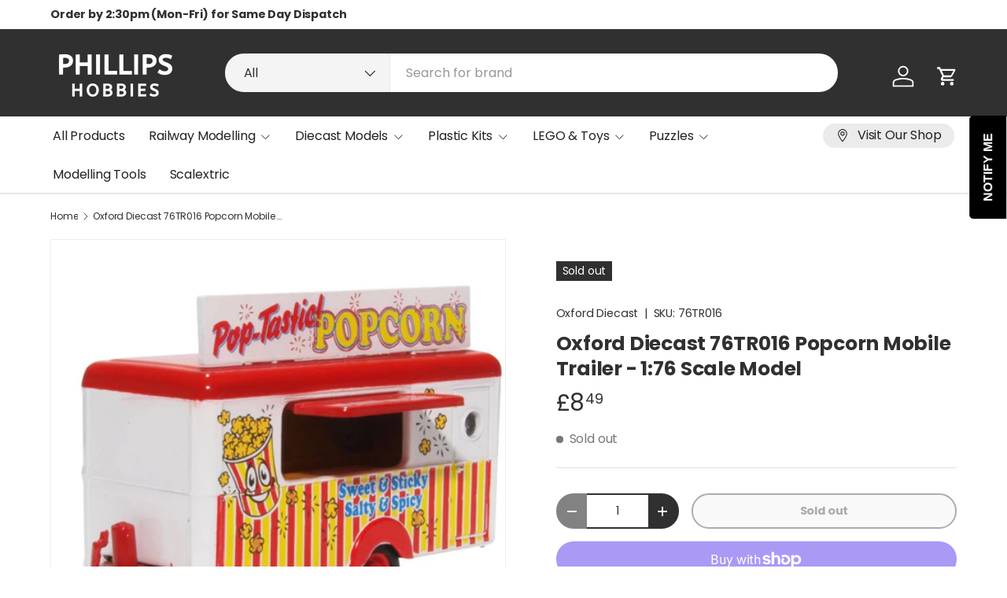

--- FILE ---
content_type: text/html; charset=utf-8
request_url: https://www.phillipshobbies.co.uk/products/oxford-diecast-76tr016-popcorn-mobile-trailer
body_size: 50472
content:
<!doctype html>
    <!-- Canonical URL for Google -->
  <link rel="canonical" href="https://www.phillipshobbies.co.uk/products/oxford-diecast-76tr016-popcorn-mobile-trailer">
<html class="no-js" lang="en" dir="ltr">
<head>
<meta charset="utf-8">
<meta name="viewport" content="width=device-width,initial-scale=1"><link rel="icon" href="//www.phillipshobbies.co.uk/cdn/shop/files/0x0.png?crop=center&height=48&v=1614292007&width=48" type="image/png">
  <link rel="apple-touch-icon" href="//www.phillipshobbies.co.uk/cdn/shop/files/0x0.png?crop=center&height=180&v=1614292007&width=180"><link rel="preload" href="//www.phillipshobbies.co.uk/cdn/shop/t/19/assets/main.css?v=105982328972476625381743182343" as="style">

  <script
  id="Cookiebot"
  src="https://consent.cookiebot.com/uc.js"
  data-cbid="9e18459c-192d-4204-ad06-be9779f1e981"
  type="text/javascript"
  defer
></script><style data-shopify>
@font-face {
  font-family: Poppins;
  font-weight: 400;
  font-style: normal;
  font-display: swap;
  src: url("//www.phillipshobbies.co.uk/cdn/fonts/poppins/poppins_n4.0ba78fa5af9b0e1a374041b3ceaadf0a43b41362.woff2") format("woff2"),
       url("//www.phillipshobbies.co.uk/cdn/fonts/poppins/poppins_n4.214741a72ff2596839fc9760ee7a770386cf16ca.woff") format("woff");
}
@font-face {
  font-family: Poppins;
  font-weight: 500;
  font-style: normal;
  font-display: swap;
  src: url("//www.phillipshobbies.co.uk/cdn/fonts/poppins/poppins_n5.ad5b4b72b59a00358afc706450c864c3c8323842.woff2") format("woff2"),
       url("//www.phillipshobbies.co.uk/cdn/fonts/poppins/poppins_n5.33757fdf985af2d24b32fcd84c9a09224d4b2c39.woff") format("woff");
}
@font-face {
  font-family: Poppins;
  font-weight: 400;
  font-style: italic;
  font-display: swap;
  src: url("//www.phillipshobbies.co.uk/cdn/fonts/poppins/poppins_i4.846ad1e22474f856bd6b81ba4585a60799a9f5d2.woff2") format("woff2"),
       url("//www.phillipshobbies.co.uk/cdn/fonts/poppins/poppins_i4.56b43284e8b52fc64c1fd271f289a39e8477e9ec.woff") format("woff");
}
@font-face {
  font-family: Poppins;
  font-weight: 500;
  font-style: italic;
  font-display: swap;
  src: url("//www.phillipshobbies.co.uk/cdn/fonts/poppins/poppins_i5.6acfce842c096080e34792078ef3cb7c3aad24d4.woff2") format("woff2"),
       url("//www.phillipshobbies.co.uk/cdn/fonts/poppins/poppins_i5.a49113e4fe0ad7fd7716bd237f1602cbec299b3c.woff") format("woff");
}
@font-face {
  font-family: Poppins;
  font-weight: 700;
  font-style: normal;
  font-display: swap;
  src: url("//www.phillipshobbies.co.uk/cdn/fonts/poppins/poppins_n7.56758dcf284489feb014a026f3727f2f20a54626.woff2") format("woff2"),
       url("//www.phillipshobbies.co.uk/cdn/fonts/poppins/poppins_n7.f34f55d9b3d3205d2cd6f64955ff4b36f0cfd8da.woff") format("woff");
}
@font-face {
  font-family: Poppins;
  font-weight: 400;
  font-style: normal;
  font-display: swap;
  src: url("//www.phillipshobbies.co.uk/cdn/fonts/poppins/poppins_n4.0ba78fa5af9b0e1a374041b3ceaadf0a43b41362.woff2") format("woff2"),
       url("//www.phillipshobbies.co.uk/cdn/fonts/poppins/poppins_n4.214741a72ff2596839fc9760ee7a770386cf16ca.woff") format("woff");
}
:root {
      --bg-color: 255 255 255 / 1.0;
      --bg-color-og: 255 255 255 / 1.0;
      --heading-color: 48 48 48;
      --text-color: 48 48 48;
      --text-color-og: 48 48 48;
      --scrollbar-color: 48 48 48;
      --link-color: 48 48 48;
      --link-color-og: 48 48 48;
      --star-color: 249 219 109;
      --sale-price-color: 198 32 32;--swatch-border-color-default: 214 214 214;
        --swatch-border-color-active: 152 152 152;
        --swatch-card-size: 24px;
        --swatch-variant-picker-size: 28px;--color-scheme-1-bg: 252 249 241 / 1.0;
      --color-scheme-1-grad: ;
      --color-scheme-1-heading: 48 48 48;
      --color-scheme-1-text: 48 48 48;
      --color-scheme-1-btn-bg: 249 219 109;
      --color-scheme-1-btn-text: 48 48 48;
      --color-scheme-1-btn-bg-hover: 222 198 112;--color-scheme-2-bg: 0 0 0 / 0.0;
      --color-scheme-2-grad: ;
      --color-scheme-2-heading: 252 249 241;
      --color-scheme-2-text: 252 249 241;
      --color-scheme-2-btn-bg: 255 255 255;
      --color-scheme-2-btn-text: 224 44 80;
      --color-scheme-2-btn-bg-hover: 252 236 240;--color-scheme-3-bg: 69 19 44 / 1.0;
      --color-scheme-3-grad: ;
      --color-scheme-3-heading: 255 255 255;
      --color-scheme-3-text: 255 255 255;
      --color-scheme-3-btn-bg: 224 44 80;
      --color-scheme-3-btn-text: 255 255 255;
      --color-scheme-3-btn-bg-hover: 231 89 117;

      --drawer-bg-color: 255 255 255 / 1.0;
      --drawer-text-color: 48 48 48;

      --panel-bg-color: 252 249 241 / 1.0;
      --panel-heading-color: 48 48 48;
      --panel-text-color: 48 48 48;

      --in-stock-text-color: 44 126 63;
      --low-stock-text-color: 210 134 26;
      --very-low-stock-text-color: 180 12 28;
      --no-stock-text-color: 119 119 119;
      --no-stock-backordered-text-color: 119 119 119;

      --error-bg-color: 244 216 220;
      --error-text-color: 180 12 28;
      --success-bg-color: 232 246 234;
      --success-text-color: 44 126 63;
      --info-bg-color: 228 237 250;
      --info-text-color: 26 102 210;

      --heading-font-family: Poppins, sans-serif;
      --heading-font-style: normal;
      --heading-font-weight: 700;
      --heading-scale-start: 2;
      --heading-letter-spacing: -0.01em;

      --navigation-font-family: Poppins, sans-serif;
      --navigation-font-style: normal;
      --navigation-font-weight: 400;
      --navigation-letter-spacing: -0.01em;--heading-text-transform: none;
--subheading-text-transform: none;
      --body-font-family: Poppins, sans-serif;
      --body-font-style: normal;
      --body-font-weight: 400;
      --body-font-size: 16;
      --body-font-size-px: 16px;
      --body-letter-spacing: -0.01em;

      --section-gap: 48;
      --heading-gap: calc(8 * var(--space-unit));--grid-column-gap: 20px;
      --product-card-gap: 20px;--btn-bg-color: 249 219 109;
      --btn-bg-hover-color: 222 198 112;
      --btn-text-color: 48 48 48;
      --btn-bg-color-og: 249 219 109;
      --btn-text-color-og: 48 48 48;
      --btn-alt-bg-color: 255 255 255;
      --btn-alt-bg-alpha: 1.0;
      --btn-alt-text-color: 48 48 48;
      --btn-border-width: 2px;
      --btn-padding-y: 12px;
      --btn-text-size: 0.92em;

      
      --btn-border-radius: 26px;
      

      --btn-lg-border-radius: 50%;
      --btn-icon-border-radius: 50%;
      --input-with-btn-inner-radius: var(--btn-border-radius);

      --input-bg-color: 255 255 255 / 1.0;
      --input-text-color: 48 48 48;
      --input-border-width: 2px;
      --input-border-radius: 24px;
      --textarea-border-radius: 12px;
      --input-border-radius: 26px;
      --input-bg-color-diff-3: #f7f7f7;
      --input-bg-color-diff-6: #f0f0f0;

      --modal-border-radius: 8px;
      --modal-overlay-color: 0 0 0;
      --modal-overlay-opacity: 0.4;
      --drawer-border-radius: 8px;
      --overlay-border-radius: 8px;--custom-label-bg-color: 198 32 32;
      --custom-label-text-color: 255 255 255;--sold-out-label-bg-color: 48 48 48;
      --sold-out-label-text-color: 255 255 255;--new-label-bg-color: 96 211 148;
      --new-label-text-color: 255 255 255;--preorder-label-bg-color: 0 166 237;
      --preorder-label-text-color: 255 255 255;

      --page-width: 1500px;
      --gutter-sm: 20px;
      --gutter-md: 48px;
      --gutter-lg: 64px;

      --payment-terms-bg-color: #ffffff;

      --coll-card-bg-color: #fcf9f1;
      --coll-card-border-color: #fcf9f1;

      --card-bg-color: 255 255 255;
      --card-text-color: 48 48 48;
      --card-border-color: #dadada;
        
          --aos-animate-duration: 1.1s;
        

        
          --aos-min-width: 0;
        
      

      --reading-width: 48em;
        --cart-savings-color: 210 0 20
      
    }@media (max-width: 769px) {
      :root {
        --reading-width: 36em;
      }
    }
  </style><link rel="stylesheet" href="//www.phillipshobbies.co.uk/cdn/shop/t/19/assets/main.css?v=105982328972476625381743182343">
  <script src="//www.phillipshobbies.co.uk/cdn/shop/t/19/assets/main.js?v=115199770592962559851743182343" defer="defer"></script><link rel="preload" href="//www.phillipshobbies.co.uk/cdn/fonts/poppins/poppins_n4.0ba78fa5af9b0e1a374041b3ceaadf0a43b41362.woff2" as="font" type="font/woff2" crossorigin fetchpriority="high"><link rel="preload" href="//www.phillipshobbies.co.uk/cdn/fonts/poppins/poppins_n7.56758dcf284489feb014a026f3727f2f20a54626.woff2" as="font" type="font/woff2" crossorigin fetchpriority="high"><script>window.performance && window.performance.mark && window.performance.mark('shopify.content_for_header.start');</script><meta name="google-site-verification" content="s9b4MQe4Ulvo9nQjYZwTp1B0WBQdQ4MNlt5YalgWuSU">
<meta name="facebook-domain-verification" content="q1rs4zaxjpg30on7o6n3qpkvrzfzus">
<meta name="facebook-domain-verification" content="foz5im6yzpn3ewm4hnnmlvv440d6uz">
<meta id="shopify-digital-wallet" name="shopify-digital-wallet" content="/27154645130/digital_wallets/dialog">
<meta name="shopify-checkout-api-token" content="80debb60e18af38d0713e35c949c7626">
<meta id="in-context-paypal-metadata" data-shop-id="27154645130" data-venmo-supported="false" data-environment="production" data-locale="en_US" data-paypal-v4="true" data-currency="GBP">
<link rel="alternate" type="application/json+oembed" href="https://www.phillipshobbies.co.uk/products/oxford-diecast-76tr016-popcorn-mobile-trailer.oembed">
<script async="async" src="/checkouts/internal/preloads.js?locale=en-GB"></script>
<link rel="preconnect" href="https://shop.app" crossorigin="anonymous">
<script async="async" src="https://shop.app/checkouts/internal/preloads.js?locale=en-GB&shop_id=27154645130" crossorigin="anonymous"></script>
<script id="apple-pay-shop-capabilities" type="application/json">{"shopId":27154645130,"countryCode":"GB","currencyCode":"GBP","merchantCapabilities":["supports3DS"],"merchantId":"gid:\/\/shopify\/Shop\/27154645130","merchantName":"Phillips Hobbies","requiredBillingContactFields":["postalAddress","email"],"requiredShippingContactFields":["postalAddress","email"],"shippingType":"shipping","supportedNetworks":["visa","maestro","masterCard","amex","discover","elo"],"total":{"type":"pending","label":"Phillips Hobbies","amount":"1.00"},"shopifyPaymentsEnabled":true,"supportsSubscriptions":true}</script>
<script id="shopify-features" type="application/json">{"accessToken":"80debb60e18af38d0713e35c949c7626","betas":["rich-media-storefront-analytics"],"domain":"www.phillipshobbies.co.uk","predictiveSearch":true,"shopId":27154645130,"locale":"en"}</script>
<script>var Shopify = Shopify || {};
Shopify.shop = "www-phillipshobbies-co-uk.myshopify.com";
Shopify.locale = "en";
Shopify.currency = {"active":"GBP","rate":"1.0"};
Shopify.country = "GB";
Shopify.theme = {"name":"Canopy","id":179097796983,"schema_name":"Canopy","schema_version":"6.3.2","theme_store_id":732,"role":"main"};
Shopify.theme.handle = "null";
Shopify.theme.style = {"id":null,"handle":null};
Shopify.cdnHost = "www.phillipshobbies.co.uk/cdn";
Shopify.routes = Shopify.routes || {};
Shopify.routes.root = "/";</script>
<script type="module">!function(o){(o.Shopify=o.Shopify||{}).modules=!0}(window);</script>
<script>!function(o){function n(){var o=[];function n(){o.push(Array.prototype.slice.apply(arguments))}return n.q=o,n}var t=o.Shopify=o.Shopify||{};t.loadFeatures=n(),t.autoloadFeatures=n()}(window);</script>
<script>
  window.ShopifyPay = window.ShopifyPay || {};
  window.ShopifyPay.apiHost = "shop.app\/pay";
  window.ShopifyPay.redirectState = null;
</script>
<script id="shop-js-analytics" type="application/json">{"pageType":"product"}</script>
<script defer="defer" async type="module" src="//www.phillipshobbies.co.uk/cdn/shopifycloud/shop-js/modules/v2/client.init-shop-cart-sync_BApSsMSl.en.esm.js"></script>
<script defer="defer" async type="module" src="//www.phillipshobbies.co.uk/cdn/shopifycloud/shop-js/modules/v2/chunk.common_CBoos6YZ.esm.js"></script>
<script type="module">
  await import("//www.phillipshobbies.co.uk/cdn/shopifycloud/shop-js/modules/v2/client.init-shop-cart-sync_BApSsMSl.en.esm.js");
await import("//www.phillipshobbies.co.uk/cdn/shopifycloud/shop-js/modules/v2/chunk.common_CBoos6YZ.esm.js");

  window.Shopify.SignInWithShop?.initShopCartSync?.({"fedCMEnabled":true,"windoidEnabled":true});

</script>
<script defer="defer" async type="module" src="//www.phillipshobbies.co.uk/cdn/shopifycloud/shop-js/modules/v2/client.payment-terms_BHOWV7U_.en.esm.js"></script>
<script defer="defer" async type="module" src="//www.phillipshobbies.co.uk/cdn/shopifycloud/shop-js/modules/v2/chunk.common_CBoos6YZ.esm.js"></script>
<script defer="defer" async type="module" src="//www.phillipshobbies.co.uk/cdn/shopifycloud/shop-js/modules/v2/chunk.modal_Bu1hFZFC.esm.js"></script>
<script type="module">
  await import("//www.phillipshobbies.co.uk/cdn/shopifycloud/shop-js/modules/v2/client.payment-terms_BHOWV7U_.en.esm.js");
await import("//www.phillipshobbies.co.uk/cdn/shopifycloud/shop-js/modules/v2/chunk.common_CBoos6YZ.esm.js");
await import("//www.phillipshobbies.co.uk/cdn/shopifycloud/shop-js/modules/v2/chunk.modal_Bu1hFZFC.esm.js");

  
</script>
<script>
  window.Shopify = window.Shopify || {};
  if (!window.Shopify.featureAssets) window.Shopify.featureAssets = {};
  window.Shopify.featureAssets['shop-js'] = {"shop-cart-sync":["modules/v2/client.shop-cart-sync_DJczDl9f.en.esm.js","modules/v2/chunk.common_CBoos6YZ.esm.js"],"init-fed-cm":["modules/v2/client.init-fed-cm_BzwGC0Wi.en.esm.js","modules/v2/chunk.common_CBoos6YZ.esm.js"],"init-windoid":["modules/v2/client.init-windoid_BS26ThXS.en.esm.js","modules/v2/chunk.common_CBoos6YZ.esm.js"],"shop-cash-offers":["modules/v2/client.shop-cash-offers_DthCPNIO.en.esm.js","modules/v2/chunk.common_CBoos6YZ.esm.js","modules/v2/chunk.modal_Bu1hFZFC.esm.js"],"shop-button":["modules/v2/client.shop-button_D_JX508o.en.esm.js","modules/v2/chunk.common_CBoos6YZ.esm.js"],"init-shop-email-lookup-coordinator":["modules/v2/client.init-shop-email-lookup-coordinator_DFwWcvrS.en.esm.js","modules/v2/chunk.common_CBoos6YZ.esm.js"],"shop-toast-manager":["modules/v2/client.shop-toast-manager_tEhgP2F9.en.esm.js","modules/v2/chunk.common_CBoos6YZ.esm.js"],"shop-login-button":["modules/v2/client.shop-login-button_DwLgFT0K.en.esm.js","modules/v2/chunk.common_CBoos6YZ.esm.js","modules/v2/chunk.modal_Bu1hFZFC.esm.js"],"avatar":["modules/v2/client.avatar_BTnouDA3.en.esm.js"],"init-shop-cart-sync":["modules/v2/client.init-shop-cart-sync_BApSsMSl.en.esm.js","modules/v2/chunk.common_CBoos6YZ.esm.js"],"pay-button":["modules/v2/client.pay-button_BuNmcIr_.en.esm.js","modules/v2/chunk.common_CBoos6YZ.esm.js"],"init-shop-for-new-customer-accounts":["modules/v2/client.init-shop-for-new-customer-accounts_DrjXSI53.en.esm.js","modules/v2/client.shop-login-button_DwLgFT0K.en.esm.js","modules/v2/chunk.common_CBoos6YZ.esm.js","modules/v2/chunk.modal_Bu1hFZFC.esm.js"],"init-customer-accounts-sign-up":["modules/v2/client.init-customer-accounts-sign-up_TlVCiykN.en.esm.js","modules/v2/client.shop-login-button_DwLgFT0K.en.esm.js","modules/v2/chunk.common_CBoos6YZ.esm.js","modules/v2/chunk.modal_Bu1hFZFC.esm.js"],"shop-follow-button":["modules/v2/client.shop-follow-button_C5D3XtBb.en.esm.js","modules/v2/chunk.common_CBoos6YZ.esm.js","modules/v2/chunk.modal_Bu1hFZFC.esm.js"],"checkout-modal":["modules/v2/client.checkout-modal_8TC_1FUY.en.esm.js","modules/v2/chunk.common_CBoos6YZ.esm.js","modules/v2/chunk.modal_Bu1hFZFC.esm.js"],"init-customer-accounts":["modules/v2/client.init-customer-accounts_C0Oh2ljF.en.esm.js","modules/v2/client.shop-login-button_DwLgFT0K.en.esm.js","modules/v2/chunk.common_CBoos6YZ.esm.js","modules/v2/chunk.modal_Bu1hFZFC.esm.js"],"lead-capture":["modules/v2/client.lead-capture_Cq0gfm7I.en.esm.js","modules/v2/chunk.common_CBoos6YZ.esm.js","modules/v2/chunk.modal_Bu1hFZFC.esm.js"],"shop-login":["modules/v2/client.shop-login_BmtnoEUo.en.esm.js","modules/v2/chunk.common_CBoos6YZ.esm.js","modules/v2/chunk.modal_Bu1hFZFC.esm.js"],"payment-terms":["modules/v2/client.payment-terms_BHOWV7U_.en.esm.js","modules/v2/chunk.common_CBoos6YZ.esm.js","modules/v2/chunk.modal_Bu1hFZFC.esm.js"]};
</script>
<script>(function() {
  var isLoaded = false;
  function asyncLoad() {
    if (isLoaded) return;
    isLoaded = true;
    var urls = ["https:\/\/ecommplugins-trustboxsettings.trustpilot.com\/www-phillipshobbies-co-uk.myshopify.com.js?settings=1712339485232\u0026shop=www-phillipshobbies-co-uk.myshopify.com","https:\/\/ecommplugins-scripts.trustpilot.com\/v2.1\/js\/header.min.js?settings=eyJrZXkiOiJXVVNxbzNrNGVXdjFIaVRFIiwicyI6Im5vbmUifQ==\u0026shop=www-phillipshobbies-co-uk.myshopify.com","https:\/\/app.fugu-it.com\/websensor\/scripttoinstall\/shopify?shop=www-phillipshobbies-co-uk.myshopify.com","https:\/\/widget.trustpilot.com\/bootstrap\/v5\/tp.widget.sync.bootstrap.min.js?shop=www-phillipshobbies-co-uk.myshopify.com","https:\/\/dashboard.mailerlite.com\/shopify\/14304\/1032357?shop=www-phillipshobbies-co-uk.myshopify.com","https:\/\/cdn.shopify.com\/s\/files\/1\/0271\/5464\/5130\/t\/19\/assets\/yoast-active-script.js?v=1750795751\u0026shop=www-phillipshobbies-co-uk.myshopify.com"];
    for (var i = 0; i < urls.length; i++) {
      var s = document.createElement('script');
      s.type = 'text/javascript';
      s.async = true;
      s.src = urls[i];
      var x = document.getElementsByTagName('script')[0];
      x.parentNode.insertBefore(s, x);
    }
  };
  if(window.attachEvent) {
    window.attachEvent('onload', asyncLoad);
  } else {
    window.addEventListener('load', asyncLoad, false);
  }
})();</script>
<script id="__st">var __st={"a":27154645130,"offset":0,"reqid":"81190de2-d554-4135-af4c-1bc37d82f569-1768859001","pageurl":"www.phillipshobbies.co.uk\/products\/oxford-diecast-76tr016-popcorn-mobile-trailer","u":"116f8ac2bcda","p":"product","rtyp":"product","rid":5384948777127};</script>
<script>window.ShopifyPaypalV4VisibilityTracking = true;</script>
<script id="captcha-bootstrap">!function(){'use strict';const t='contact',e='account',n='new_comment',o=[[t,t],['blogs',n],['comments',n],[t,'customer']],c=[[e,'customer_login'],[e,'guest_login'],[e,'recover_customer_password'],[e,'create_customer']],r=t=>t.map((([t,e])=>`form[action*='/${t}']:not([data-nocaptcha='true']) input[name='form_type'][value='${e}']`)).join(','),a=t=>()=>t?[...document.querySelectorAll(t)].map((t=>t.form)):[];function s(){const t=[...o],e=r(t);return a(e)}const i='password',u='form_key',d=['recaptcha-v3-token','g-recaptcha-response','h-captcha-response',i],f=()=>{try{return window.sessionStorage}catch{return}},m='__shopify_v',_=t=>t.elements[u];function p(t,e,n=!1){try{const o=window.sessionStorage,c=JSON.parse(o.getItem(e)),{data:r}=function(t){const{data:e,action:n}=t;return t[m]||n?{data:e,action:n}:{data:t,action:n}}(c);for(const[e,n]of Object.entries(r))t.elements[e]&&(t.elements[e].value=n);n&&o.removeItem(e)}catch(o){console.error('form repopulation failed',{error:o})}}const l='form_type',E='cptcha';function T(t){t.dataset[E]=!0}const w=window,h=w.document,L='Shopify',v='ce_forms',y='captcha';let A=!1;((t,e)=>{const n=(g='f06e6c50-85a8-45c8-87d0-21a2b65856fe',I='https://cdn.shopify.com/shopifycloud/storefront-forms-hcaptcha/ce_storefront_forms_captcha_hcaptcha.v1.5.2.iife.js',D={infoText:'Protected by hCaptcha',privacyText:'Privacy',termsText:'Terms'},(t,e,n)=>{const o=w[L][v],c=o.bindForm;if(c)return c(t,g,e,D).then(n);var r;o.q.push([[t,g,e,D],n]),r=I,A||(h.body.append(Object.assign(h.createElement('script'),{id:'captcha-provider',async:!0,src:r})),A=!0)});var g,I,D;w[L]=w[L]||{},w[L][v]=w[L][v]||{},w[L][v].q=[],w[L][y]=w[L][y]||{},w[L][y].protect=function(t,e){n(t,void 0,e),T(t)},Object.freeze(w[L][y]),function(t,e,n,w,h,L){const[v,y,A,g]=function(t,e,n){const i=e?o:[],u=t?c:[],d=[...i,...u],f=r(d),m=r(i),_=r(d.filter((([t,e])=>n.includes(e))));return[a(f),a(m),a(_),s()]}(w,h,L),I=t=>{const e=t.target;return e instanceof HTMLFormElement?e:e&&e.form},D=t=>v().includes(t);t.addEventListener('submit',(t=>{const e=I(t);if(!e)return;const n=D(e)&&!e.dataset.hcaptchaBound&&!e.dataset.recaptchaBound,o=_(e),c=g().includes(e)&&(!o||!o.value);(n||c)&&t.preventDefault(),c&&!n&&(function(t){try{if(!f())return;!function(t){const e=f();if(!e)return;const n=_(t);if(!n)return;const o=n.value;o&&e.removeItem(o)}(t);const e=Array.from(Array(32),(()=>Math.random().toString(36)[2])).join('');!function(t,e){_(t)||t.append(Object.assign(document.createElement('input'),{type:'hidden',name:u})),t.elements[u].value=e}(t,e),function(t,e){const n=f();if(!n)return;const o=[...t.querySelectorAll(`input[type='${i}']`)].map((({name:t})=>t)),c=[...d,...o],r={};for(const[a,s]of new FormData(t).entries())c.includes(a)||(r[a]=s);n.setItem(e,JSON.stringify({[m]:1,action:t.action,data:r}))}(t,e)}catch(e){console.error('failed to persist form',e)}}(e),e.submit())}));const S=(t,e)=>{t&&!t.dataset[E]&&(n(t,e.some((e=>e===t))),T(t))};for(const o of['focusin','change'])t.addEventListener(o,(t=>{const e=I(t);D(e)&&S(e,y())}));const B=e.get('form_key'),M=e.get(l),P=B&&M;t.addEventListener('DOMContentLoaded',(()=>{const t=y();if(P)for(const e of t)e.elements[l].value===M&&p(e,B);[...new Set([...A(),...v().filter((t=>'true'===t.dataset.shopifyCaptcha))])].forEach((e=>S(e,t)))}))}(h,new URLSearchParams(w.location.search),n,t,e,['guest_login'])})(!0,!0)}();</script>
<script integrity="sha256-4kQ18oKyAcykRKYeNunJcIwy7WH5gtpwJnB7kiuLZ1E=" data-source-attribution="shopify.loadfeatures" defer="defer" src="//www.phillipshobbies.co.uk/cdn/shopifycloud/storefront/assets/storefront/load_feature-a0a9edcb.js" crossorigin="anonymous"></script>
<script crossorigin="anonymous" defer="defer" src="//www.phillipshobbies.co.uk/cdn/shopifycloud/storefront/assets/shopify_pay/storefront-65b4c6d7.js?v=20250812"></script>
<script data-source-attribution="shopify.dynamic_checkout.dynamic.init">var Shopify=Shopify||{};Shopify.PaymentButton=Shopify.PaymentButton||{isStorefrontPortableWallets:!0,init:function(){window.Shopify.PaymentButton.init=function(){};var t=document.createElement("script");t.src="https://www.phillipshobbies.co.uk/cdn/shopifycloud/portable-wallets/latest/portable-wallets.en.js",t.type="module",document.head.appendChild(t)}};
</script>
<script data-source-attribution="shopify.dynamic_checkout.buyer_consent">
  function portableWalletsHideBuyerConsent(e){var t=document.getElementById("shopify-buyer-consent"),n=document.getElementById("shopify-subscription-policy-button");t&&n&&(t.classList.add("hidden"),t.setAttribute("aria-hidden","true"),n.removeEventListener("click",e))}function portableWalletsShowBuyerConsent(e){var t=document.getElementById("shopify-buyer-consent"),n=document.getElementById("shopify-subscription-policy-button");t&&n&&(t.classList.remove("hidden"),t.removeAttribute("aria-hidden"),n.addEventListener("click",e))}window.Shopify?.PaymentButton&&(window.Shopify.PaymentButton.hideBuyerConsent=portableWalletsHideBuyerConsent,window.Shopify.PaymentButton.showBuyerConsent=portableWalletsShowBuyerConsent);
</script>
<script>
  function portableWalletsCleanup(e){e&&e.src&&console.error("Failed to load portable wallets script "+e.src);var t=document.querySelectorAll("shopify-accelerated-checkout .shopify-payment-button__skeleton, shopify-accelerated-checkout-cart .wallet-cart-button__skeleton"),e=document.getElementById("shopify-buyer-consent");for(let e=0;e<t.length;e++)t[e].remove();e&&e.remove()}function portableWalletsNotLoadedAsModule(e){e instanceof ErrorEvent&&"string"==typeof e.message&&e.message.includes("import.meta")&&"string"==typeof e.filename&&e.filename.includes("portable-wallets")&&(window.removeEventListener("error",portableWalletsNotLoadedAsModule),window.Shopify.PaymentButton.failedToLoad=e,"loading"===document.readyState?document.addEventListener("DOMContentLoaded",window.Shopify.PaymentButton.init):window.Shopify.PaymentButton.init())}window.addEventListener("error",portableWalletsNotLoadedAsModule);
</script>

<script type="module" src="https://www.phillipshobbies.co.uk/cdn/shopifycloud/portable-wallets/latest/portable-wallets.en.js" onError="portableWalletsCleanup(this)" crossorigin="anonymous"></script>
<script nomodule>
  document.addEventListener("DOMContentLoaded", portableWalletsCleanup);
</script>

<link id="shopify-accelerated-checkout-styles" rel="stylesheet" media="screen" href="https://www.phillipshobbies.co.uk/cdn/shopifycloud/portable-wallets/latest/accelerated-checkout-backwards-compat.css" crossorigin="anonymous">
<style id="shopify-accelerated-checkout-cart">
        #shopify-buyer-consent {
  margin-top: 1em;
  display: inline-block;
  width: 100%;
}

#shopify-buyer-consent.hidden {
  display: none;
}

#shopify-subscription-policy-button {
  background: none;
  border: none;
  padding: 0;
  text-decoration: underline;
  font-size: inherit;
  cursor: pointer;
}

#shopify-subscription-policy-button::before {
  box-shadow: none;
}

      </style>
<script id="sections-script" data-sections="header,footer" defer="defer" src="//www.phillipshobbies.co.uk/cdn/shop/t/19/compiled_assets/scripts.js?v=8800"></script>
<script>window.performance && window.performance.mark && window.performance.mark('shopify.content_for_header.end');</script>

    <script src="//www.phillipshobbies.co.uk/cdn/shop/t/19/assets/animate-on-scroll.js?v=15249566486942820451743182342" defer="defer"></script>
    <link rel="stylesheet" href="//www.phillipshobbies.co.uk/cdn/shop/t/19/assets/animate-on-scroll.css?v=62865576715456057531743182342">
  

  <script>document.documentElement.className = document.documentElement.className.replace('no-js', 'js');</script><!-- CC Custom Head Start --><!-- CC Custom Head End --><!-- Hotjar Tracking Code for https://www.phillipshobbies.co.uk -->
<script>
    (function(h,o,t,j,a,r){
        h.hj=h.hj||function(){(h.hj.q=h.hj.q||[]).push(arguments)};
        h._hjSettings={hjid:2964931,hjsv:6};
        a=o.getElementsByTagName('head')[0];
        r=o.createElement('script');r.async=1;
        r.src=t+h._hjSettings.hjid+j+h._hjSettings.hjsv;
        a.appendChild(r);
    })(window,document,'https://static.hotjar.com/c/hotjar-','.js?sv=');
</script> 
<!-- BEGIN app block: shopify://apps/yoast-seo/blocks/metatags/7c777011-bc88-4743-a24e-64336e1e5b46 -->
<!-- This site is optimized with Yoast SEO for Shopify -->
<title>Oxford Diecast 76TR016 Popcorn Mobile Trailer - 1:76 Scale Model - Phillips Hobbies</title>
<meta name="description" content="1:76 Scale (OO Gauge) RRP: £12.95" />
<link rel="canonical" href="https://www.phillipshobbies.co.uk/products/oxford-diecast-76tr016-popcorn-mobile-trailer" />
<meta name="robots" content="index, follow, max-image-preview:large, max-snippet:-1, max-video-preview:-1" />
<meta property="og:site_name" content="Phillips Hobbies" />
<meta property="og:url" content="https://www.phillipshobbies.co.uk/products/oxford-diecast-76tr016-popcorn-mobile-trailer" />
<meta property="og:locale" content="en_US" />
<meta property="og:type" content="product" />
<meta property="og:title" content="Oxford Diecast 76TR016 Popcorn Mobile Trailer - 1:76 Scale Model - Phillips Hobbies" />
<meta property="og:description" content="1:76 Scale (OO Gauge) RRP: £12.95" />
<meta property="og:image" content="https://www.phillipshobbies.co.uk/cdn/shop/files/oxford-diecast-76tr016-popcorn-mobile-trailer-100471.jpg?v=1713906471" />
<meta property="og:image:height" content="1200" />
<meta property="og:image:width" content="1200" />
<meta property="og:availability" content="outofstock" />
<meta property="product:availability" content="out of stock" />
<meta property="product:condition" content="new" />
<meta property="product:price:amount" content="8.49" />
<meta property="product:price:currency" content="GBP" />
<meta property="product:retailer_item_id" content="76TR016" />
<meta name="twitter:site" content="@phobbiesuk" />
<meta name="twitter:card" content="summary_large_image" />
<script type="application/ld+json" id="yoast-schema-graph">
{
  "@context": "https://schema.org",
  "@graph": [
    {
      "@type": "Organization",
      "@id": "https://www.phillipshobbies.co.uk/#/schema/organization/1",
      "url": "https://www.phillipshobbies.co.uk",
      "name": "Phillips Hobbies",
      "logo": {
        "@id": "https://www.phillipshobbies.co.uk/#/schema/ImageObject/32925654843609"
      },
      "image": [
        {
          "@id": "https://www.phillipshobbies.co.uk/#/schema/ImageObject/32925654843609"
        }
      ],
      "hasMerchantReturnPolicy": {
        "@type": "MerchantReturnPolicy",
        "merchantReturnLink": "https://www.phillipshobbies.co.uk/policies/refund-policy"
      },
      "sameAs": ["https:\/\/www.linkedin.com\/company\/phillips-hobbies\/","https:\/\/www.instagram.com\/phillips_hobbies\/","https:\/\/www.facebook.com\/PhillipsHobbiesUK","https:\/\/twitter.com\/phobbiesuk"]
    },
    {
      "@type": "ImageObject",
      "@id": "https://www.phillipshobbies.co.uk/#/schema/ImageObject/32925654843609",
      "width": 1200,
      "height": 1200,
      "url": "https:\/\/www.phillipshobbies.co.uk\/cdn\/shop\/files\/0x0_1_a36f03d3-b0af-47c6-a8f5-3350205abb09.png?v=1677784250",
      "contentUrl": "https:\/\/www.phillipshobbies.co.uk\/cdn\/shop\/files\/0x0_1_a36f03d3-b0af-47c6-a8f5-3350205abb09.png?v=1677784250"
    },
    {
      "@type": "WebSite",
      "@id": "https://www.phillipshobbies.co.uk/#/schema/website/1",
      "url": "https://www.phillipshobbies.co.uk",
      "name": "Phillips Hobbies",
      "potentialAction": {
        "@type": "SearchAction",
        "target": "https://www.phillipshobbies.co.uk/search?q={search_term_string}",
        "query-input": "required name=search_term_string"
      },
      "publisher": {
        "@id": "https://www.phillipshobbies.co.uk/#/schema/organization/1"
      },
      "inLanguage": "en"
    },
    {
      "@type": "ItemPage",
      "@id": "https:\/\/www.phillipshobbies.co.uk\/products\/oxford-diecast-76tr016-popcorn-mobile-trailer",
      "name": "Oxford Diecast 76TR016 Popcorn Mobile Trailer - 1:76 Scale Model - Phillips Hobbies",
      "description": "1:76 Scale (OO Gauge) RRP: £12.95",
      "datePublished": "2020-06-26T10:32:22+01:00",
      "breadcrumb": {
        "@id": "https:\/\/www.phillipshobbies.co.uk\/products\/oxford-diecast-76tr016-popcorn-mobile-trailer\/#\/schema\/breadcrumb"
      },
      "primaryImageOfPage": {
        "@id": "https://www.phillipshobbies.co.uk/#/schema/ImageObject/34797005799641"
      },
      "image": [{
        "@id": "https://www.phillipshobbies.co.uk/#/schema/ImageObject/34797005799641"
      }],
      "isPartOf": {
        "@id": "https://www.phillipshobbies.co.uk/#/schema/website/1"
      },
      "url": "https:\/\/www.phillipshobbies.co.uk\/products\/oxford-diecast-76tr016-popcorn-mobile-trailer"
    },
    {
      "@type": "ImageObject",
      "@id": "https://www.phillipshobbies.co.uk/#/schema/ImageObject/34797005799641",
      "caption": "Oxford Diecast 76TR016 Popcorn Mobile Trailer - Phillips Hobbies",
      "inLanguage": "en",
      "width": 1200,
      "height": 1200,
      "url": "https:\/\/www.phillipshobbies.co.uk\/cdn\/shop\/files\/oxford-diecast-76tr016-popcorn-mobile-trailer-100471.jpg?v=1713906471",
      "contentUrl": "https:\/\/www.phillipshobbies.co.uk\/cdn\/shop\/files\/oxford-diecast-76tr016-popcorn-mobile-trailer-100471.jpg?v=1713906471"
    },
    {
      "@type": "ProductGroup",
      "@id": "https:\/\/www.phillipshobbies.co.uk\/products\/oxford-diecast-76tr016-popcorn-mobile-trailer\/#\/schema\/Product",
      "brand": [{
        "@type": "Brand",
        "name": "Oxford Diecast"
      }],
      "mainEntityOfPage": {
        "@id": "https:\/\/www.phillipshobbies.co.uk\/products\/oxford-diecast-76tr016-popcorn-mobile-trailer"
      },
      "name": "Oxford Diecast 76TR016 Popcorn Mobile Trailer - 1:76 Scale Model",
      "description": "1:76 Scale (OO Gauge) RRP: £12.95",
      "image": [{
        "@id": "https://www.phillipshobbies.co.uk/#/schema/ImageObject/34797005799641"
      }],
      "productGroupID": "5384948777127",
      "hasVariant": [
        {
          "@type": "Product",
          "@id": "https://www.phillipshobbies.co.uk/#/schema/Product/34926451327143",
          "name": "Oxford Diecast 76TR016 Popcorn Mobile Trailer - 1:76 Scale Model",
          "sku": "76TR016",
          "gtin": "5055530136045",
          "image": [{
            "@id": "https://www.phillipshobbies.co.uk/#/schema/ImageObject/34797005799641"
          }],
          "offers": {
            "@type": "Offer",
            "@id": "https://www.phillipshobbies.co.uk/#/schema/Offer/34926451327143",
            "availability": "https://schema.org/OutOfStock",
            "priceSpecification": {
              "@type": "UnitPriceSpecification",
              "valueAddedTaxIncluded": true,
              "price": 8.49,
              "priceCurrency": "GBP"
            },
            "seller": {
              "@id": "https://www.phillipshobbies.co.uk/#/schema/organization/1"
            },
            "url": "https:\/\/www.phillipshobbies.co.uk\/products\/oxford-diecast-76tr016-popcorn-mobile-trailer",
            "checkoutPageURLTemplate": "https:\/\/www.phillipshobbies.co.uk\/cart\/add?id=34926451327143\u0026quantity=1"
          }
        }
      ],
      "url": "https:\/\/www.phillipshobbies.co.uk\/products\/oxford-diecast-76tr016-popcorn-mobile-trailer"
    },
    {
      "@type": "BreadcrumbList",
      "@id": "https:\/\/www.phillipshobbies.co.uk\/products\/oxford-diecast-76tr016-popcorn-mobile-trailer\/#\/schema\/breadcrumb",
      "itemListElement": [
        {
          "@type": "ListItem",
          "name": "Phillips Hobbies",
          "item": "https:\/\/www.phillipshobbies.co.uk",
          "position": 1
        },
        {
          "@type": "ListItem",
          "name": "Oxford Diecast 76TR016 Popcorn Mobile Trailer - 1:76 Scale Model",
          "position": 2
        }
      ]
    }

  ]}
</script>
<!--/ Yoast SEO -->
<!-- END app block --><!-- BEGIN app block: shopify://apps/tinyseo/blocks/product-json-ld-embed/0605268f-f7c4-4e95-b560-e43df7d59ae4 -->
<!-- END app block --><!-- BEGIN app block: shopify://apps/webrex-ai-seo-optimizer/blocks/webrexSeoEmbed/b26797ad-bb4d-48f5-8ef3-7c561521049c -->























<!-- BEGIN app snippet: metaTags -->


<!-- END app snippet -->

<!-- END app block --><!-- BEGIN app block: shopify://apps/tinyseo/blocks/breadcrumbs-json-ld-embed/0605268f-f7c4-4e95-b560-e43df7d59ae4 -->
<!-- END app block --><link href="https://cdn.shopify.com/extensions/019bc237-e6a0-75fa-a84b-a22337af908e/swish-formerly-wishlist-king-218/assets/component-wishlist-button-block.css" rel="stylesheet" type="text/css" media="all">
<script src="https://cdn.shopify.com/extensions/62e34f13-f8bb-404b-a7f6-57a5058a9a3d/sc-back-in-stock-15/assets/sc-bis-index.js" type="text/javascript" defer="defer"></script>
<link href="https://monorail-edge.shopifysvc.com" rel="dns-prefetch">
<script>(function(){if ("sendBeacon" in navigator && "performance" in window) {try {var session_token_from_headers = performance.getEntriesByType('navigation')[0].serverTiming.find(x => x.name == '_s').description;} catch {var session_token_from_headers = undefined;}var session_cookie_matches = document.cookie.match(/_shopify_s=([^;]*)/);var session_token_from_cookie = session_cookie_matches && session_cookie_matches.length === 2 ? session_cookie_matches[1] : "";var session_token = session_token_from_headers || session_token_from_cookie || "";function handle_abandonment_event(e) {var entries = performance.getEntries().filter(function(entry) {return /monorail-edge.shopifysvc.com/.test(entry.name);});if (!window.abandonment_tracked && entries.length === 0) {window.abandonment_tracked = true;var currentMs = Date.now();var navigation_start = performance.timing.navigationStart;var payload = {shop_id: 27154645130,url: window.location.href,navigation_start,duration: currentMs - navigation_start,session_token,page_type: "product"};window.navigator.sendBeacon("https://monorail-edge.shopifysvc.com/v1/produce", JSON.stringify({schema_id: "online_store_buyer_site_abandonment/1.1",payload: payload,metadata: {event_created_at_ms: currentMs,event_sent_at_ms: currentMs}}));}}window.addEventListener('pagehide', handle_abandonment_event);}}());</script>
<script id="web-pixels-manager-setup">(function e(e,d,r,n,o){if(void 0===o&&(o={}),!Boolean(null===(a=null===(i=window.Shopify)||void 0===i?void 0:i.analytics)||void 0===a?void 0:a.replayQueue)){var i,a;window.Shopify=window.Shopify||{};var t=window.Shopify;t.analytics=t.analytics||{};var s=t.analytics;s.replayQueue=[],s.publish=function(e,d,r){return s.replayQueue.push([e,d,r]),!0};try{self.performance.mark("wpm:start")}catch(e){}var l=function(){var e={modern:/Edge?\/(1{2}[4-9]|1[2-9]\d|[2-9]\d{2}|\d{4,})\.\d+(\.\d+|)|Firefox\/(1{2}[4-9]|1[2-9]\d|[2-9]\d{2}|\d{4,})\.\d+(\.\d+|)|Chrom(ium|e)\/(9{2}|\d{3,})\.\d+(\.\d+|)|(Maci|X1{2}).+ Version\/(15\.\d+|(1[6-9]|[2-9]\d|\d{3,})\.\d+)([,.]\d+|)( \(\w+\)|)( Mobile\/\w+|) Safari\/|Chrome.+OPR\/(9{2}|\d{3,})\.\d+\.\d+|(CPU[ +]OS|iPhone[ +]OS|CPU[ +]iPhone|CPU IPhone OS|CPU iPad OS)[ +]+(15[._]\d+|(1[6-9]|[2-9]\d|\d{3,})[._]\d+)([._]\d+|)|Android:?[ /-](13[3-9]|1[4-9]\d|[2-9]\d{2}|\d{4,})(\.\d+|)(\.\d+|)|Android.+Firefox\/(13[5-9]|1[4-9]\d|[2-9]\d{2}|\d{4,})\.\d+(\.\d+|)|Android.+Chrom(ium|e)\/(13[3-9]|1[4-9]\d|[2-9]\d{2}|\d{4,})\.\d+(\.\d+|)|SamsungBrowser\/([2-9]\d|\d{3,})\.\d+/,legacy:/Edge?\/(1[6-9]|[2-9]\d|\d{3,})\.\d+(\.\d+|)|Firefox\/(5[4-9]|[6-9]\d|\d{3,})\.\d+(\.\d+|)|Chrom(ium|e)\/(5[1-9]|[6-9]\d|\d{3,})\.\d+(\.\d+|)([\d.]+$|.*Safari\/(?![\d.]+ Edge\/[\d.]+$))|(Maci|X1{2}).+ Version\/(10\.\d+|(1[1-9]|[2-9]\d|\d{3,})\.\d+)([,.]\d+|)( \(\w+\)|)( Mobile\/\w+|) Safari\/|Chrome.+OPR\/(3[89]|[4-9]\d|\d{3,})\.\d+\.\d+|(CPU[ +]OS|iPhone[ +]OS|CPU[ +]iPhone|CPU IPhone OS|CPU iPad OS)[ +]+(10[._]\d+|(1[1-9]|[2-9]\d|\d{3,})[._]\d+)([._]\d+|)|Android:?[ /-](13[3-9]|1[4-9]\d|[2-9]\d{2}|\d{4,})(\.\d+|)(\.\d+|)|Mobile Safari.+OPR\/([89]\d|\d{3,})\.\d+\.\d+|Android.+Firefox\/(13[5-9]|1[4-9]\d|[2-9]\d{2}|\d{4,})\.\d+(\.\d+|)|Android.+Chrom(ium|e)\/(13[3-9]|1[4-9]\d|[2-9]\d{2}|\d{4,})\.\d+(\.\d+|)|Android.+(UC? ?Browser|UCWEB|U3)[ /]?(15\.([5-9]|\d{2,})|(1[6-9]|[2-9]\d|\d{3,})\.\d+)\.\d+|SamsungBrowser\/(5\.\d+|([6-9]|\d{2,})\.\d+)|Android.+MQ{2}Browser\/(14(\.(9|\d{2,})|)|(1[5-9]|[2-9]\d|\d{3,})(\.\d+|))(\.\d+|)|K[Aa][Ii]OS\/(3\.\d+|([4-9]|\d{2,})\.\d+)(\.\d+|)/},d=e.modern,r=e.legacy,n=navigator.userAgent;return n.match(d)?"modern":n.match(r)?"legacy":"unknown"}(),u="modern"===l?"modern":"legacy",c=(null!=n?n:{modern:"",legacy:""})[u],f=function(e){return[e.baseUrl,"/wpm","/b",e.hashVersion,"modern"===e.buildTarget?"m":"l",".js"].join("")}({baseUrl:d,hashVersion:r,buildTarget:u}),m=function(e){var d=e.version,r=e.bundleTarget,n=e.surface,o=e.pageUrl,i=e.monorailEndpoint;return{emit:function(e){var a=e.status,t=e.errorMsg,s=(new Date).getTime(),l=JSON.stringify({metadata:{event_sent_at_ms:s},events:[{schema_id:"web_pixels_manager_load/3.1",payload:{version:d,bundle_target:r,page_url:o,status:a,surface:n,error_msg:t},metadata:{event_created_at_ms:s}}]});if(!i)return console&&console.warn&&console.warn("[Web Pixels Manager] No Monorail endpoint provided, skipping logging."),!1;try{return self.navigator.sendBeacon.bind(self.navigator)(i,l)}catch(e){}var u=new XMLHttpRequest;try{return u.open("POST",i,!0),u.setRequestHeader("Content-Type","text/plain"),u.send(l),!0}catch(e){return console&&console.warn&&console.warn("[Web Pixels Manager] Got an unhandled error while logging to Monorail."),!1}}}}({version:r,bundleTarget:l,surface:e.surface,pageUrl:self.location.href,monorailEndpoint:e.monorailEndpoint});try{o.browserTarget=l,function(e){var d=e.src,r=e.async,n=void 0===r||r,o=e.onload,i=e.onerror,a=e.sri,t=e.scriptDataAttributes,s=void 0===t?{}:t,l=document.createElement("script"),u=document.querySelector("head"),c=document.querySelector("body");if(l.async=n,l.src=d,a&&(l.integrity=a,l.crossOrigin="anonymous"),s)for(var f in s)if(Object.prototype.hasOwnProperty.call(s,f))try{l.dataset[f]=s[f]}catch(e){}if(o&&l.addEventListener("load",o),i&&l.addEventListener("error",i),u)u.appendChild(l);else{if(!c)throw new Error("Did not find a head or body element to append the script");c.appendChild(l)}}({src:f,async:!0,onload:function(){if(!function(){var e,d;return Boolean(null===(d=null===(e=window.Shopify)||void 0===e?void 0:e.analytics)||void 0===d?void 0:d.initialized)}()){var d=window.webPixelsManager.init(e)||void 0;if(d){var r=window.Shopify.analytics;r.replayQueue.forEach((function(e){var r=e[0],n=e[1],o=e[2];d.publishCustomEvent(r,n,o)})),r.replayQueue=[],r.publish=d.publishCustomEvent,r.visitor=d.visitor,r.initialized=!0}}},onerror:function(){return m.emit({status:"failed",errorMsg:"".concat(f," has failed to load")})},sri:function(e){var d=/^sha384-[A-Za-z0-9+/=]+$/;return"string"==typeof e&&d.test(e)}(c)?c:"",scriptDataAttributes:o}),m.emit({status:"loading"})}catch(e){m.emit({status:"failed",errorMsg:(null==e?void 0:e.message)||"Unknown error"})}}})({shopId: 27154645130,storefrontBaseUrl: "https://www.phillipshobbies.co.uk",extensionsBaseUrl: "https://extensions.shopifycdn.com/cdn/shopifycloud/web-pixels-manager",monorailEndpoint: "https://monorail-edge.shopifysvc.com/unstable/produce_batch",surface: "storefront-renderer",enabledBetaFlags: ["2dca8a86"],webPixelsConfigList: [{"id":"962756983","configuration":"{\"config\":\"{\\\"pixel_id\\\":\\\"G-3B222S1807\\\",\\\"target_country\\\":\\\"GB\\\",\\\"gtag_events\\\":[{\\\"type\\\":\\\"search\\\",\\\"action_label\\\":[\\\"G-3B222S1807\\\",\\\"AW-678774372\\\/5MjJCPWP7LgBEOSM1cMC\\\"]},{\\\"type\\\":\\\"begin_checkout\\\",\\\"action_label\\\":[\\\"G-3B222S1807\\\",\\\"AW-678774372\\\/gUK2CPKP7LgBEOSM1cMC\\\"]},{\\\"type\\\":\\\"view_item\\\",\\\"action_label\\\":[\\\"G-3B222S1807\\\",\\\"AW-678774372\\\/lvDECOyP7LgBEOSM1cMC\\\",\\\"MC-B5XQXPLCC1\\\"]},{\\\"type\\\":\\\"purchase\\\",\\\"action_label\\\":[\\\"G-3B222S1807\\\",\\\"AW-678774372\\\/RK-VCOmP7LgBEOSM1cMC\\\",\\\"MC-B5XQXPLCC1\\\"]},{\\\"type\\\":\\\"page_view\\\",\\\"action_label\\\":[\\\"G-3B222S1807\\\",\\\"AW-678774372\\\/wbPtCOaP7LgBEOSM1cMC\\\",\\\"MC-B5XQXPLCC1\\\"]},{\\\"type\\\":\\\"add_payment_info\\\",\\\"action_label\\\":[\\\"G-3B222S1807\\\",\\\"AW-678774372\\\/bC6mCPiP7LgBEOSM1cMC\\\"]},{\\\"type\\\":\\\"add_to_cart\\\",\\\"action_label\\\":[\\\"G-3B222S1807\\\",\\\"AW-678774372\\\/mMaBCO-P7LgBEOSM1cMC\\\"]}],\\\"enable_monitoring_mode\\\":false}\"}","eventPayloadVersion":"v1","runtimeContext":"OPEN","scriptVersion":"b2a88bafab3e21179ed38636efcd8a93","type":"APP","apiClientId":1780363,"privacyPurposes":[],"dataSharingAdjustments":{"protectedCustomerApprovalScopes":["read_customer_address","read_customer_email","read_customer_name","read_customer_personal_data","read_customer_phone"]}},{"id":"222855385","configuration":"{\"pixel_id\":\"1986109154941638\",\"pixel_type\":\"facebook_pixel\"}","eventPayloadVersion":"v1","runtimeContext":"OPEN","scriptVersion":"ca16bc87fe92b6042fbaa3acc2fbdaa6","type":"APP","apiClientId":2329312,"privacyPurposes":["ANALYTICS","MARKETING","SALE_OF_DATA"],"dataSharingAdjustments":{"protectedCustomerApprovalScopes":["read_customer_address","read_customer_email","read_customer_name","read_customer_personal_data","read_customer_phone"]}},{"id":"shopify-app-pixel","configuration":"{}","eventPayloadVersion":"v1","runtimeContext":"STRICT","scriptVersion":"0450","apiClientId":"shopify-pixel","type":"APP","privacyPurposes":["ANALYTICS","MARKETING"]},{"id":"shopify-custom-pixel","eventPayloadVersion":"v1","runtimeContext":"LAX","scriptVersion":"0450","apiClientId":"shopify-pixel","type":"CUSTOM","privacyPurposes":["ANALYTICS","MARKETING"]}],isMerchantRequest: false,initData: {"shop":{"name":"Phillips Hobbies","paymentSettings":{"currencyCode":"GBP"},"myshopifyDomain":"www-phillipshobbies-co-uk.myshopify.com","countryCode":"GB","storefrontUrl":"https:\/\/www.phillipshobbies.co.uk"},"customer":null,"cart":null,"checkout":null,"productVariants":[{"price":{"amount":8.49,"currencyCode":"GBP"},"product":{"title":"Oxford Diecast 76TR016 Popcorn Mobile Trailer - 1:76 Scale Model","vendor":"Oxford Diecast","id":"5384948777127","untranslatedTitle":"Oxford Diecast 76TR016 Popcorn Mobile Trailer - 1:76 Scale Model","url":"\/products\/oxford-diecast-76tr016-popcorn-mobile-trailer","type":"Cars \u0026 Vans"},"id":"34926451327143","image":{"src":"\/\/www.phillipshobbies.co.uk\/cdn\/shop\/files\/oxford-diecast-76tr016-popcorn-mobile-trailer-100471.jpg?v=1713906471"},"sku":"76TR016","title":"Default Title","untranslatedTitle":"Default Title"}],"purchasingCompany":null},},"https://www.phillipshobbies.co.uk/cdn","fcfee988w5aeb613cpc8e4bc33m6693e112",{"modern":"","legacy":""},{"shopId":"27154645130","storefrontBaseUrl":"https:\/\/www.phillipshobbies.co.uk","extensionBaseUrl":"https:\/\/extensions.shopifycdn.com\/cdn\/shopifycloud\/web-pixels-manager","surface":"storefront-renderer","enabledBetaFlags":"[\"2dca8a86\"]","isMerchantRequest":"false","hashVersion":"fcfee988w5aeb613cpc8e4bc33m6693e112","publish":"custom","events":"[[\"page_viewed\",{}],[\"product_viewed\",{\"productVariant\":{\"price\":{\"amount\":8.49,\"currencyCode\":\"GBP\"},\"product\":{\"title\":\"Oxford Diecast 76TR016 Popcorn Mobile Trailer - 1:76 Scale Model\",\"vendor\":\"Oxford Diecast\",\"id\":\"5384948777127\",\"untranslatedTitle\":\"Oxford Diecast 76TR016 Popcorn Mobile Trailer - 1:76 Scale Model\",\"url\":\"\/products\/oxford-diecast-76tr016-popcorn-mobile-trailer\",\"type\":\"Cars \u0026 Vans\"},\"id\":\"34926451327143\",\"image\":{\"src\":\"\/\/www.phillipshobbies.co.uk\/cdn\/shop\/files\/oxford-diecast-76tr016-popcorn-mobile-trailer-100471.jpg?v=1713906471\"},\"sku\":\"76TR016\",\"title\":\"Default Title\",\"untranslatedTitle\":\"Default Title\"}}]]"});</script><script>
  window.ShopifyAnalytics = window.ShopifyAnalytics || {};
  window.ShopifyAnalytics.meta = window.ShopifyAnalytics.meta || {};
  window.ShopifyAnalytics.meta.currency = 'GBP';
  var meta = {"product":{"id":5384948777127,"gid":"gid:\/\/shopify\/Product\/5384948777127","vendor":"Oxford Diecast","type":"Cars \u0026 Vans","handle":"oxford-diecast-76tr016-popcorn-mobile-trailer","variants":[{"id":34926451327143,"price":849,"name":"Oxford Diecast 76TR016 Popcorn Mobile Trailer - 1:76 Scale Model","public_title":null,"sku":"76TR016"}],"remote":false},"page":{"pageType":"product","resourceType":"product","resourceId":5384948777127,"requestId":"81190de2-d554-4135-af4c-1bc37d82f569-1768859001"}};
  for (var attr in meta) {
    window.ShopifyAnalytics.meta[attr] = meta[attr];
  }
</script>
<script class="analytics">
  (function () {
    var customDocumentWrite = function(content) {
      var jquery = null;

      if (window.jQuery) {
        jquery = window.jQuery;
      } else if (window.Checkout && window.Checkout.$) {
        jquery = window.Checkout.$;
      }

      if (jquery) {
        jquery('body').append(content);
      }
    };

    var hasLoggedConversion = function(token) {
      if (token) {
        return document.cookie.indexOf('loggedConversion=' + token) !== -1;
      }
      return false;
    }

    var setCookieIfConversion = function(token) {
      if (token) {
        var twoMonthsFromNow = new Date(Date.now());
        twoMonthsFromNow.setMonth(twoMonthsFromNow.getMonth() + 2);

        document.cookie = 'loggedConversion=' + token + '; expires=' + twoMonthsFromNow;
      }
    }

    var trekkie = window.ShopifyAnalytics.lib = window.trekkie = window.trekkie || [];
    if (trekkie.integrations) {
      return;
    }
    trekkie.methods = [
      'identify',
      'page',
      'ready',
      'track',
      'trackForm',
      'trackLink'
    ];
    trekkie.factory = function(method) {
      return function() {
        var args = Array.prototype.slice.call(arguments);
        args.unshift(method);
        trekkie.push(args);
        return trekkie;
      };
    };
    for (var i = 0; i < trekkie.methods.length; i++) {
      var key = trekkie.methods[i];
      trekkie[key] = trekkie.factory(key);
    }
    trekkie.load = function(config) {
      trekkie.config = config || {};
      trekkie.config.initialDocumentCookie = document.cookie;
      var first = document.getElementsByTagName('script')[0];
      var script = document.createElement('script');
      script.type = 'text/javascript';
      script.onerror = function(e) {
        var scriptFallback = document.createElement('script');
        scriptFallback.type = 'text/javascript';
        scriptFallback.onerror = function(error) {
                var Monorail = {
      produce: function produce(monorailDomain, schemaId, payload) {
        var currentMs = new Date().getTime();
        var event = {
          schema_id: schemaId,
          payload: payload,
          metadata: {
            event_created_at_ms: currentMs,
            event_sent_at_ms: currentMs
          }
        };
        return Monorail.sendRequest("https://" + monorailDomain + "/v1/produce", JSON.stringify(event));
      },
      sendRequest: function sendRequest(endpointUrl, payload) {
        // Try the sendBeacon API
        if (window && window.navigator && typeof window.navigator.sendBeacon === 'function' && typeof window.Blob === 'function' && !Monorail.isIos12()) {
          var blobData = new window.Blob([payload], {
            type: 'text/plain'
          });

          if (window.navigator.sendBeacon(endpointUrl, blobData)) {
            return true;
          } // sendBeacon was not successful

        } // XHR beacon

        var xhr = new XMLHttpRequest();

        try {
          xhr.open('POST', endpointUrl);
          xhr.setRequestHeader('Content-Type', 'text/plain');
          xhr.send(payload);
        } catch (e) {
          console.log(e);
        }

        return false;
      },
      isIos12: function isIos12() {
        return window.navigator.userAgent.lastIndexOf('iPhone; CPU iPhone OS 12_') !== -1 || window.navigator.userAgent.lastIndexOf('iPad; CPU OS 12_') !== -1;
      }
    };
    Monorail.produce('monorail-edge.shopifysvc.com',
      'trekkie_storefront_load_errors/1.1',
      {shop_id: 27154645130,
      theme_id: 179097796983,
      app_name: "storefront",
      context_url: window.location.href,
      source_url: "//www.phillipshobbies.co.uk/cdn/s/trekkie.storefront.cd680fe47e6c39ca5d5df5f0a32d569bc48c0f27.min.js"});

        };
        scriptFallback.async = true;
        scriptFallback.src = '//www.phillipshobbies.co.uk/cdn/s/trekkie.storefront.cd680fe47e6c39ca5d5df5f0a32d569bc48c0f27.min.js';
        first.parentNode.insertBefore(scriptFallback, first);
      };
      script.async = true;
      script.src = '//www.phillipshobbies.co.uk/cdn/s/trekkie.storefront.cd680fe47e6c39ca5d5df5f0a32d569bc48c0f27.min.js';
      first.parentNode.insertBefore(script, first);
    };
    trekkie.load(
      {"Trekkie":{"appName":"storefront","development":false,"defaultAttributes":{"shopId":27154645130,"isMerchantRequest":null,"themeId":179097796983,"themeCityHash":"9926020056316978090","contentLanguage":"en","currency":"GBP","eventMetadataId":"7c0ab683-8a0c-4cf6-b929-45e29a903d1d"},"isServerSideCookieWritingEnabled":true,"monorailRegion":"shop_domain","enabledBetaFlags":["65f19447"]},"Session Attribution":{},"S2S":{"facebookCapiEnabled":true,"source":"trekkie-storefront-renderer","apiClientId":580111}}
    );

    var loaded = false;
    trekkie.ready(function() {
      if (loaded) return;
      loaded = true;

      window.ShopifyAnalytics.lib = window.trekkie;

      var originalDocumentWrite = document.write;
      document.write = customDocumentWrite;
      try { window.ShopifyAnalytics.merchantGoogleAnalytics.call(this); } catch(error) {};
      document.write = originalDocumentWrite;

      window.ShopifyAnalytics.lib.page(null,{"pageType":"product","resourceType":"product","resourceId":5384948777127,"requestId":"81190de2-d554-4135-af4c-1bc37d82f569-1768859001","shopifyEmitted":true});

      var match = window.location.pathname.match(/checkouts\/(.+)\/(thank_you|post_purchase)/)
      var token = match? match[1]: undefined;
      if (!hasLoggedConversion(token)) {
        setCookieIfConversion(token);
        window.ShopifyAnalytics.lib.track("Viewed Product",{"currency":"GBP","variantId":34926451327143,"productId":5384948777127,"productGid":"gid:\/\/shopify\/Product\/5384948777127","name":"Oxford Diecast 76TR016 Popcorn Mobile Trailer - 1:76 Scale Model","price":"8.49","sku":"76TR016","brand":"Oxford Diecast","variant":null,"category":"Cars \u0026 Vans","nonInteraction":true,"remote":false},undefined,undefined,{"shopifyEmitted":true});
      window.ShopifyAnalytics.lib.track("monorail:\/\/trekkie_storefront_viewed_product\/1.1",{"currency":"GBP","variantId":34926451327143,"productId":5384948777127,"productGid":"gid:\/\/shopify\/Product\/5384948777127","name":"Oxford Diecast 76TR016 Popcorn Mobile Trailer - 1:76 Scale Model","price":"8.49","sku":"76TR016","brand":"Oxford Diecast","variant":null,"category":"Cars \u0026 Vans","nonInteraction":true,"remote":false,"referer":"https:\/\/www.phillipshobbies.co.uk\/products\/oxford-diecast-76tr016-popcorn-mobile-trailer"});
      }
    });


        var eventsListenerScript = document.createElement('script');
        eventsListenerScript.async = true;
        eventsListenerScript.src = "//www.phillipshobbies.co.uk/cdn/shopifycloud/storefront/assets/shop_events_listener-3da45d37.js";
        document.getElementsByTagName('head')[0].appendChild(eventsListenerScript);

})();</script>
  <script>
  if (!window.ga || (window.ga && typeof window.ga !== 'function')) {
    window.ga = function ga() {
      (window.ga.q = window.ga.q || []).push(arguments);
      if (window.Shopify && window.Shopify.analytics && typeof window.Shopify.analytics.publish === 'function') {
        window.Shopify.analytics.publish("ga_stub_called", {}, {sendTo: "google_osp_migration"});
      }
      console.error("Shopify's Google Analytics stub called with:", Array.from(arguments), "\nSee https://help.shopify.com/manual/promoting-marketing/pixels/pixel-migration#google for more information.");
    };
    if (window.Shopify && window.Shopify.analytics && typeof window.Shopify.analytics.publish === 'function') {
      window.Shopify.analytics.publish("ga_stub_initialized", {}, {sendTo: "google_osp_migration"});
    }
  }
</script>
<script
  defer
  src="https://www.phillipshobbies.co.uk/cdn/shopifycloud/perf-kit/shopify-perf-kit-3.0.4.min.js"
  data-application="storefront-renderer"
  data-shop-id="27154645130"
  data-render-region="gcp-us-east1"
  data-page-type="product"
  data-theme-instance-id="179097796983"
  data-theme-name="Canopy"
  data-theme-version="6.3.2"
  data-monorail-region="shop_domain"
  data-resource-timing-sampling-rate="10"
  data-shs="true"
  data-shs-beacon="true"
  data-shs-export-with-fetch="true"
  data-shs-logs-sample-rate="1"
  data-shs-beacon-endpoint="https://www.phillipshobbies.co.uk/api/collect"
></script>
</head>

<body class="cc-animate-enabled">
  <a class="skip-link btn btn--primary visually-hidden" href="#main-content" data-cc-role="skip">Skip to content</a><!-- BEGIN sections: header-group -->
<div id="shopify-section-sections--24783781855607__announcement" class="shopify-section shopify-section-group-header-group cc-announcement">
<link href="//www.phillipshobbies.co.uk/cdn/shop/t/19/assets/announcement.css?v=136620428896663381241743182342" rel="stylesheet" type="text/css" media="all" />
    <script src="//www.phillipshobbies.co.uk/cdn/shop/t/19/assets/announcement.js?v=123267429028003703111743182342" defer="defer"></script><style data-shopify>.announcement {
        --announcement-text-color: 48 48 48;
        background-color: #ffffff;
      }</style><script src="//www.phillipshobbies.co.uk/cdn/shop/t/19/assets/custom-select.js?v=165097283151564761351743182342" defer="defer"></script><announcement-bar class="announcement block text-body-small" data-slide-delay="7000">
      <div class="container">
        <div class="flex">
          <div class="announcement__col--left announcement__col--align-left"><div class="announcement__text flex items-center m-0" >
                <div class="rte"><p><strong>Order by 2:30pm (Mon-Fri) for Same Day Dispatch</strong></p></div>
              </div></div>

          
            <div class="announcement__col--right hidden md:flex md:items-center"><div class="announcement__localization">
                  <form method="post" action="/localization" id="nav-localization" accept-charset="UTF-8" class="form localization no-js-hidden" enctype="multipart/form-data"><input type="hidden" name="form_type" value="localization" /><input type="hidden" name="utf8" value="✓" /><input type="hidden" name="_method" value="put" /><input type="hidden" name="return_to" value="/products/oxford-diecast-76tr016-popcorn-mobile-trailer" /><div class="localization__grid"></div><script>
    document.getElementById('nav-localization').addEventListener('change', (evt) => {
      const input = evt.target.previousElementSibling;
      if (input && input.tagName === 'INPUT') {
        input.value = evt.detail.selectedValue;
        evt.currentTarget.submit();
      }
    });
  </script></form>
                </div></div></div>
      </div>
    </announcement-bar>
</div><div id="shopify-section-sections--24783781855607__header" class="shopify-section shopify-section-group-header-group cc-header">
<style data-shopify>.header {
  --bg-color: 48 48 48 / 1.0;
  --text-color: 255 255 255;
  --mobile-menu-bg-color: 255 255 255 / 1.0;
  --mobile-menu-text-color: 34 34 34;
  --desktop-menu-bg-color: 255 255 255 / 1.0;
  --desktop-menu-text-color: 34 34 34;
  --nav-bg-color: 48 48 48;
  --nav-text-color: 255 255 255;
  --nav-child-bg-color:  48 48 48;
  --nav-child-text-color: 255 255 255;
  --header-accent-color: 175 175 175;
  --search-bg-color: 255 255 255;
  --search-text-color: 48 48 48;
  
  
  }</style><store-header class="header bg-theme-bg text-theme-text has-motion"data-is-sticky="true" data-hide-menu="true"style="--header-transition-speed: 300ms"><header class="header__grid header__grid--left-logo container flex flex-wrap items-center">
    <div class="header__logo header__logo--top-left logo flex js-closes-menu"><a class="logo__link inline-block" href="/"><span class="flex" style="max-width: 160px;">
              <picture><img src="//www.phillipshobbies.co.uk/cdn/shop/files/Transparent_White.png?v=1614291692&amp;width=320" alt="Phillips Hobbies Transparent Logo" srcset="//www.phillipshobbies.co.uk/cdn/shop/files/Transparent_White.png?v=1614291692&amp;width=320 320w" width="320" height="142" loading="eager">
              </picture>
            </span></a></div>
<link rel="stylesheet" href="//www.phillipshobbies.co.uk/cdn/shop/t/19/assets/predictive-search.css?v=48813712353353719891743182343">
        <script src="//www.phillipshobbies.co.uk/cdn/shop/t/19/assets/predictive-search.js?v=158424367886238494141743182343" defer="defer"></script>
        <script src="//www.phillipshobbies.co.uk/cdn/shop/t/19/assets/tabs.js?v=135558236254064818051743182343" defer="defer"></script><div class="header__search relative js-closes-menu"><link rel="stylesheet" href="//www.phillipshobbies.co.uk/cdn/shop/t/19/assets/search-suggestions.css?v=50270288864590332791743182343" media="print" onload="this.media='all'"><link href="//www.phillipshobbies.co.uk/cdn/shop/t/19/assets/product-type-search.css?v=153328044068475290231743182343" rel="stylesheet" type="text/css" media="all" />
<predictive-search class="block" data-loading-text="Loading..."><form class="search relative search--speech search--product-types" role="search" action="/search" method="get">
    <label class="label visually-hidden" for="header-search">Search</label>
    <script src="//www.phillipshobbies.co.uk/cdn/shop/t/19/assets/search-form.js?v=43677551656194261111743182343" defer="defer"></script>
    <search-form class="search__form block">
      <input type="hidden" name="options[prefix]" value="last">
      <input type="search"
             class="search__input w-full input js-search-input"
             id="header-search"
             name="q"
             placeholder="Search for products"
             
               data-placeholder-one="Search for products"
             
             
               data-placeholder-two="Search for brands"
             
             
               data-placeholder-three="Search for collections"
             
             data-placeholder-prompts-mob="true"
             
               data-typing-speed="100"
               data-deleting-speed="60"
               data-delay-after-deleting="500"
               data-delay-before-first-delete="2000"
               data-delay-after-word-typed="2400"
             
             role="combobox"
               autocomplete="off"
               aria-autocomplete="list"
               aria-controls="predictive-search-results"
               aria-owns="predictive-search-results"
               aria-haspopup="listbox"
               aria-expanded="false"
               spellcheck="false">
<custom-select id="product_types" class="search__product-types absolute left-0 top-0 bottom-0 js-search-product-types"><label class="label visually-hidden no-js-hidden" for="product_types-button">Product type</label><div class="custom-select relative w-full no-js-hidden"><button class="custom-select__btn input items-center" type="button"
            aria-expanded="false" aria-haspopup="listbox" id="product_types-button">
      <span class="text-start">All</span>
      <svg width="20" height="20" viewBox="0 0 24 24" class="icon" role="presentation" focusable="false" aria-hidden="true">
        <path d="M20 8.5 12.5 16 5 8.5" stroke="currentColor" stroke-width="1.5" fill="none"/>
      </svg>
    </button>
    <ul class="custom-select__listbox absolute invisible" role="listbox" tabindex="-1"
        aria-hidden="true" hidden><li class="custom-select__option js-option" id="product_types-opt-default" role="option" data-value="">
          <span class="pointer-events-none">All</span>
        </li><li class="custom-select__option flex items-center js-option" id="product_types-opt-0" role="option"
            data-value="Accessories"
>
          <span class="pointer-events-none">Accessories</span>
        </li><li class="custom-select__option flex items-center js-option" id="product_types-opt-1" role="option"
            data-value="Backscenes"
>
          <span class="pointer-events-none">Backscenes</span>
        </li><li class="custom-select__option flex items-center js-option" id="product_types-opt-2" role="option"
            data-value="Ballast"
>
          <span class="pointer-events-none">Ballast</span>
        </li><li class="custom-select__option flex items-center js-option" id="product_types-opt-3" role="option"
            data-value="Baseboards"
>
          <span class="pointer-events-none">Baseboards</span>
        </li><li class="custom-select__option flex items-center js-option" id="product_types-opt-4" role="option"
            data-value="Books &amp; Magazines"
>
          <span class="pointer-events-none">Books & Magazines</span>
        </li><li class="custom-select__option flex items-center js-option" id="product_types-opt-5" role="option"
            data-value="Building Papers"
>
          <span class="pointer-events-none">Building Papers</span>
        </li><li class="custom-select__option flex items-center js-option" id="product_types-opt-6" role="option"
            data-value="Building Toys"
>
          <span class="pointer-events-none">Building Toys</span>
        </li><li class="custom-select__option flex items-center js-option" id="product_types-opt-7" role="option"
            data-value="Buses"
>
          <span class="pointer-events-none">Buses</span>
        </li><li class="custom-select__option flex items-center js-option" id="product_types-opt-8" role="option"
            data-value="Card Kits"
>
          <span class="pointer-events-none">Card Kits</span>
        </li><li class="custom-select__option flex items-center js-option" id="product_types-opt-9" role="option"
            data-value="Cars &amp; Vans"
>
          <span class="pointer-events-none">Cars & Vans</span>
        </li><li class="custom-select__option flex items-center js-option" id="product_types-opt-10" role="option"
            data-value="Construction"
>
          <span class="pointer-events-none">Construction</span>
        </li><li class="custom-select__option flex items-center js-option" id="product_types-opt-11" role="option"
            data-value="Decals"
>
          <span class="pointer-events-none">Decals</span>
        </li><li class="custom-select__option flex items-center js-option" id="product_types-opt-12" role="option"
            data-value="Decoders"
>
          <span class="pointer-events-none">Decoders</span>
        </li><li class="custom-select__option flex items-center js-option" id="product_types-opt-13" role="option"
            data-value="Farm Toys"
>
          <span class="pointer-events-none">Farm Toys</span>
        </li><li class="custom-select__option flex items-center js-option" id="product_types-opt-14" role="option"
            data-value="Fire Engines"
>
          <span class="pointer-events-none">Fire Engines</span>
        </li><li class="custom-select__option flex items-center js-option" id="product_types-opt-15" role="option"
            data-value="Gift Card"
>
          <span class="pointer-events-none">Gift Card</span>
        </li><li class="custom-select__option flex items-center js-option" id="product_types-opt-16" role="option"
            data-value="Helicopters"
>
          <span class="pointer-events-none">Helicopters</span>
        </li><li class="custom-select__option flex items-center js-option" id="product_types-opt-17" role="option"
            data-value="Jigsaw Puzzles"
>
          <span class="pointer-events-none">Jigsaw Puzzles</span>
        </li><li class="custom-select__option flex items-center js-option" id="product_types-opt-18" role="option"
            data-value="Military"
>
          <span class="pointer-events-none">Military</span>
        </li><li class="custom-select__option flex items-center js-option" id="product_types-opt-19" role="option"
            data-value="Modelling Tools"
>
          <span class="pointer-events-none">Modelling Tools</span>
        </li><li class="custom-select__option flex items-center js-option" id="product_types-opt-20" role="option"
            data-value="Motorcycles &amp; Scooters"
>
          <span class="pointer-events-none">Motorcycles & Scooters</span>
        </li><li class="custom-select__option flex items-center js-option" id="product_types-opt-21" role="option"
            data-value="Paint"
>
          <span class="pointer-events-none">Paint</span>
        </li><li class="custom-select__option flex items-center js-option" id="product_types-opt-22" role="option"
            data-value="Paint Brushes"
>
          <span class="pointer-events-none">Paint Brushes</span>
        </li><li class="custom-select__option flex items-center js-option" id="product_types-opt-23" role="option"
            data-value="Paint Markers"
>
          <span class="pointer-events-none">Paint Markers</span>
        </li><li class="custom-select__option flex items-center js-option" id="product_types-opt-24" role="option"
            data-value="People &amp; Animals"
>
          <span class="pointer-events-none">People & Animals</span>
        </li><li class="custom-select__option flex items-center js-option" id="product_types-opt-25" role="option"
            data-value="Planes"
>
          <span class="pointer-events-none">Planes</span>
        </li><li class="custom-select__option flex items-center js-option" id="product_types-opt-26" role="option"
            data-value="Power &amp; Control"
>
          <span class="pointer-events-none">Power & Control</span>
        </li><li class="custom-select__option flex items-center js-option" id="product_types-opt-27" role="option"
            data-value="Resin Buildings"
>
          <span class="pointer-events-none">Resin Buildings</span>
        </li><li class="custom-select__option flex items-center js-option" id="product_types-opt-28" role="option"
            data-value="Scenery"
>
          <span class="pointer-events-none">Scenery</span>
        </li><li class="custom-select__option flex items-center js-option" id="product_types-opt-29" role="option"
            data-value="Ships"
>
          <span class="pointer-events-none">Ships</span>
        </li><li class="custom-select__option flex items-center js-option" id="product_types-opt-30" role="option"
            data-value="Slot Car Accessories"
>
          <span class="pointer-events-none">Slot Car Accessories</span>
        </li><li class="custom-select__option flex items-center js-option" id="product_types-opt-31" role="option"
            data-value="Slot Cars"
>
          <span class="pointer-events-none">Slot Cars</span>
        </li><li class="custom-select__option flex items-center js-option" id="product_types-opt-32" role="option"
            data-value="Steam Rollers"
>
          <span class="pointer-events-none">Steam Rollers</span>
        </li><li class="custom-select__option flex items-center js-option" id="product_types-opt-33" role="option"
            data-value="Track"
>
          <span class="pointer-events-none">Track</span>
        </li><li class="custom-select__option flex items-center js-option" id="product_types-opt-34" role="option"
            data-value="Tractors"
>
          <span class="pointer-events-none">Tractors</span>
        </li><li class="custom-select__option flex items-center js-option" id="product_types-opt-35" role="option"
            data-value="Train Set"
>
          <span class="pointer-events-none">Train Set</span>
        </li><li class="custom-select__option flex items-center js-option" id="product_types-opt-36" role="option"
            data-value="Trains"
>
          <span class="pointer-events-none">Trains</span>
        </li><li class="custom-select__option flex items-center js-option" id="product_types-opt-37" role="option"
            data-value="Trams"
>
          <span class="pointer-events-none">Trams</span>
        </li><li class="custom-select__option flex items-center js-option" id="product_types-opt-38" role="option"
            data-value="Trucks"
>
          <span class="pointer-events-none">Trucks</span>
        </li><li class="custom-select__option flex items-center js-option" id="product_types-opt-39" role="option"
            data-value="Wagons"
>
          <span class="pointer-events-none">Wagons</span>
        </li><li class="custom-select__option flex items-center js-option" id="product_types-opt-40" role="option"
            data-value="Weathering Pencils"
>
          <span class="pointer-events-none">Weathering Pencils</span>
        </li><li class="custom-select__option flex items-center js-option" id="product_types-opt-41" role="option"
            data-value="Wooden Kits"
>
          <span class="pointer-events-none">Wooden Kits</span>
        </li><li class="custom-select__option flex items-center js-option" id="product_types-opt-42" role="option"
            data-value="Wooden Toys"
>
          <span class="pointer-events-none">Wooden Toys</span>
        </li></ul>
  </div></custom-select>
        <input type="hidden" id="product_type_input" name="filter.p.product_type"/><button type="button" class="search__reset text-current vertical-center absolute focus-inset js-search-reset" hidden>
        <span class="visually-hidden">Reset</span>
        <svg width="24" height="24" viewBox="0 0 24 24" stroke="currentColor" stroke-width="1.5" fill="none" fill-rule="evenodd" stroke-linejoin="round" aria-hidden="true" focusable="false" role="presentation" class="icon"><path d="M5 19 19 5M5 5l14 14"/></svg>
      </button><speech-search-button class="search__speech focus-inset right-0 hidden" tabindex="0" title="Search by voice"
          style="--speech-icon-color: #e02c50">
          <svg width="24" height="24" viewBox="0 0 24 24" aria-hidden="true" focusable="false" role="presentation" class="icon"><path fill="currentColor" d="M17.3 11c0 3-2.54 5.1-5.3 5.1S6.7 14 6.7 11H5c0 3.41 2.72 6.23 6 6.72V21h2v-3.28c3.28-.49 6-3.31 6-6.72m-8.2-6.1c0-.66.54-1.2 1.2-1.2.66 0 1.2.54 1.2 1.2l-.01 6.2c0 .66-.53 1.2-1.19 1.2-.66 0-1.2-.54-1.2-1.2M12 14a3 3 0 0 0 3-3V5a3 3 0 0 0-3-3 3 3 0 0 0-3 3v6a3 3 0 0 0 3 3Z"/></svg>
        </speech-search-button>

        <link href="//www.phillipshobbies.co.uk/cdn/shop/t/19/assets/speech-search.css?v=47207760375520952331743182343" rel="stylesheet" type="text/css" media="all" />
        <script src="//www.phillipshobbies.co.uk/cdn/shop/t/19/assets/speech-search.js?v=106462966657620737681743182343" defer="defer"></script></search-form><div class="js-search-results" tabindex="-1" data-predictive-search></div>
      <span class="js-search-status visually-hidden" role="status" aria-hidden="true"></span></form>
  <div class="overlay fixed top-0 right-0 bottom-0 left-0 js-search-overlay"></div></predictive-search>
      </div><div class="header__icons flex justify-end mis-auto js-closes-menu"><a class="header__icon text-current" href="/account/login">
            <svg width="24" height="24" viewBox="0 0 24 24" fill="currentColor" aria-hidden="true" focusable="false" role="presentation" class="icon"><path d="M12 2a5 5 0 1 1 0 10 5 5 0 0 1 0-10zm0 1.429a3.571 3.571 0 1 0 0 7.142 3.571 3.571 0 0 0 0-7.142zm0 10c2.558 0 5.114.471 7.664 1.411A3.571 3.571 0 0 1 22 18.19v3.096c0 .394-.32.714-.714.714H2.714A.714.714 0 0 1 2 21.286V18.19c0-1.495.933-2.833 2.336-3.35 2.55-.94 5.106-1.411 7.664-1.411zm0 1.428c-2.387 0-4.775.44-7.17 1.324a2.143 2.143 0 0 0-1.401 2.01v2.38H20.57v-2.38c0-.898-.56-1.7-1.401-2.01-2.395-.885-4.783-1.324-7.17-1.324z"/></svg>
            <span class="visually-hidden">Log in</span>
          </a><a class="header__icon relative text-current" id="cart-icon" href="/cart" data-no-instant><svg width="24" height="24" viewBox="0 0 24 24" class="icon icon--cart" aria-hidden="true" focusable="false" role="presentation"><path fill="currentColor" d="M17 18a2 2 0 0 1 2 2 2 2 0 0 1-2 2 2 2 0 0 1-2-2c0-1.11.89-2 2-2M1 2h3.27l.94 2H20a1 1 0 0 1 1 1c0 .17-.05.34-.12.5l-3.58 6.47c-.34.61-1 1.03-1.75 1.03H8.1l-.9 1.63-.03.12a.25.25 0 0 0 .25.25H19v2H7a2 2 0 0 1-2-2c0-.35.09-.68.24-.96l1.36-2.45L3 4H1V2m6 16a2 2 0 0 1 2 2 2 2 0 0 1-2 2 2 2 0 0 1-2-2c0-1.11.89-2 2-2m9-7 2.78-5H6.14l2.36 5H16Z"/></svg><span class="visually-hidden">Cart</span><div id="cart-icon-bubble"></div>
      </a>
    </div><main-menu class="main-menu" data-menu-sensitivity="200">
        <details class="main-menu__disclosure has-motion" open>
          <summary class="main-menu__toggle md:hidden">
            <span class="main-menu__toggle-icon" aria-hidden="true"></span>
            <span class="visually-hidden">Menu</span>
          </summary>
          <div class="main-menu__content has-motion justify-between"><nav aria-label="Primary">
              <ul class="main-nav"><li><a class="main-nav__item main-nav__item--primary" href="/collections/our-products">All Products</a></li><li><details class="js-mega-nav" >
                        <summary class="main-nav__item--toggle relative js-nav-hover js-toggle">
                          <a class="main-nav__item main-nav__item--primary main-nav__item-content" href="/collections/model-railways">
                            Railway Modelling<svg width="24" height="24" viewBox="0 0 24 24" aria-hidden="true" focusable="false" role="presentation" class="icon"><path d="M20 8.5 12.5 16 5 8.5" stroke="currentColor" stroke-width="1.5" fill="none"/></svg>
                          </a>
                        </summary><div class="main-nav__child mega-nav mega-nav--columns has-motion">
                          <div class="container">
                            <ul class="child-nav md:grid md:nav-gap-x-16 md:nav-gap-y-4 md:grid-cols-3 lg:grid-cols-4">
                              <li class="md:hidden">
                                <button type="button" class="main-nav__item main-nav__item--back relative js-back">
                                  <div class="main-nav__item-content text-start">
                                    <svg width="24" height="24" viewBox="0 0 24 24" fill="currentColor" aria-hidden="true" focusable="false" role="presentation" class="icon"><path d="m6.797 11.625 8.03-8.03 1.06 1.06-6.97 6.97 6.97 6.97-1.06 1.06z"/></svg> Back</div>
                                </button>
                              </li>

                              <li class="md:hidden">
                                <a href="/collections/model-railways" class="main-nav__item child-nav__item large-text main-nav__item-header">Railway Modelling</a>
                              </li><li><nav-menu class="js-mega-nav">
                                      <details open>
                                        <summary class="child-nav__item--toggle main-nav__item--toggle relative js-no-toggle-md">
                                          <div class="main-nav__item-content"><a class="child-nav__item main-nav__item main-nav__item-content" href="/collections/model-railways" data-no-instant>Brands A to N<svg width="24" height="24" viewBox="0 0 24 24" aria-hidden="true" focusable="false" role="presentation" class="icon"><path d="M20 8.5 12.5 16 5 8.5" stroke="currentColor" stroke-width="1.5" fill="none"/></svg>
                                            </a>
                                          </div>
                                        </summary>

                                        <div class="disclosure__panel has-motion"><ul class="main-nav__grandchild has-motion  " role="list" style=""><li><a class="grandchild-nav__item main-nav__item" href="/collections/accurascale">Accurascale</a>
                                              </li><li><a class="grandchild-nav__item main-nav__item" href="/collections/ancorton-models">Ancorton Models</a>
                                              </li><li><a class="grandchild-nav__item main-nav__item" href="/collections/atd-models">ATD Models</a>
                                              </li><li><a class="grandchild-nav__item main-nav__item" href="/collections/bachmann-model-railways">Bachmann</a>
                                              </li><li><a class="grandchild-nav__item main-nav__item" href="/collections/busch">Busch Model Scenery</a>
                                              </li><li><a class="grandchild-nav__item main-nav__item" href="/collections/dapol-model-railways">Dapol</a>
                                              </li><li><a class="grandchild-nav__item main-nav__item" href="/collections/graham-farish">Graham Farish</a>
                                              </li><li><a class="grandchild-nav__item main-nav__item" href="/collections/gaugemaster">Gaugemaster</a>
                                              </li><li><a class="grandchild-nav__item main-nav__item" href="/collections/hornby-railways">Hornby</a>
                                              </li><li><a class="grandchild-nav__item main-nav__item" href="/collections/javis">Javis</a>
                                              </li><li><a class="grandchild-nav__item main-nav__item" href="/collections/metcalfe-models-card-kits">Metcalfe Card Kits</a>
                                              </li><li><a class="grandchild-nav__item main-nav__item" href="/collections/modelmaster-transfers">Modelmaster Transfers</a>
                                              </li><li><a class="grandchild-nav__item main-nav__item" href="/collections/noch">Noch</a>
                                              </li></ul>
                                        </div>
                                      </details>
                                    </nav-menu></li><li><nav-menu class="js-mega-nav">
                                      <details open>
                                        <summary class="child-nav__item--toggle main-nav__item--toggle relative js-no-toggle-md">
                                          <div class="main-nav__item-content"><a class="child-nav__item main-nav__item main-nav__item-content" href="https://phillipshobbies.co.uk" data-no-instant>Brands O - Z<svg width="24" height="24" viewBox="0 0 24 24" aria-hidden="true" focusable="false" role="presentation" class="icon"><path d="M20 8.5 12.5 16 5 8.5" stroke="currentColor" stroke-width="1.5" fill="none"/></svg>
                                            </a>
                                          </div>
                                        </summary>

                                        <div class="disclosure__panel has-motion"><ul class="main-nav__grandchild has-motion  " role="list" style=""><li><a class="grandchild-nav__item main-nav__item" href="/collections/oxford-rail">Oxford Rail</a>
                                              </li><li><a class="grandchild-nav__item main-nav__item" href="/collections/peco">Peco</a>
                                              </li><li><a class="grandchild-nav__item main-nav__item" href="/collections/p-d-marsh">P&amp;D Marsh</a>
                                              </li><li><a class="grandchild-nav__item main-nav__item" href="/collections/preiser-figures">Preiser</a>
                                              </li><li><a class="grandchild-nav__item main-nav__item" href="/collections/ratio-kits">Ratio Kits</a>
                                              </li><li><a class="grandchild-nav__item main-nav__item" href="/collections/rusty-rails-modelling">Rusty Rails Modelling</a>
                                              </li><li><a class="grandchild-nav__item main-nav__item" href="/collections/scale-model-scenery-oo-gauge-kits">Scale Model Scenery</a>
                                              </li><li><a class="grandchild-nav__item main-nav__item" href="/collections/superquick-models">Superquick</a>
                                              </li><li><a class="grandchild-nav__item main-nav__item" href="/collections/tasma-products">Tasma Scenics</a>
                                              </li><li><a class="grandchild-nav__item main-nav__item" href="/collections/noch">Noch</a>
                                              </li><li><a class="grandchild-nav__item main-nav__item" href="/collections/unit-models">Unit Models</a>
                                              </li><li><a class="grandchild-nav__item main-nav__item" href="/collections/wwscenics">WWScenics</a>
                                              </li><li><a class="grandchild-nav__item main-nav__item" href="/collections/woodland-scenics">Woodland Scenics</a>
                                              </li><li><a class="grandchild-nav__item main-nav__item" href="/collections/wills-kits">Wills Kits</a>
                                              </li></ul>
                                        </div>
                                      </details>
                                    </nav-menu></li><li><nav-menu class="js-mega-nav">
                                      <details open>
                                        <summary class="child-nav__item--toggle main-nav__item--toggle relative js-no-toggle-md">
                                          <div class="main-nav__item-content"><a class="child-nav__item main-nav__item main-nav__item-content" href="/" data-no-instant>Product Type<svg width="24" height="24" viewBox="0 0 24 24" aria-hidden="true" focusable="false" role="presentation" class="icon"><path d="M20 8.5 12.5 16 5 8.5" stroke="currentColor" stroke-width="1.5" fill="none"/></svg>
                                            </a>
                                          </div>
                                        </summary>

                                        <div class="disclosure__panel has-motion"><ul class="main-nav__grandchild has-motion  " role="list" style=""><li><a class="grandchild-nav__item main-nav__item" href="/collections/model-railway-trains-locomotives">Trains &amp; Locomotives</a>
                                              </li><li><a class="grandchild-nav__item main-nav__item" href="/collections/model-railway-rolling-stock">Rolling Stock</a>
                                              </li><li><a class="grandchild-nav__item main-nav__item" href="/collections/card-kits">Card Kits</a>
                                              </li><li><a class="grandchild-nav__item main-nav__item" href="/collections/model-railway-figures">Figures</a>
                                              </li><li><a class="grandchild-nav__item main-nav__item" href="/collections/railway-modelling-scenery">Scenery</a>
                                              </li><li><a class="grandchild-nav__item main-nav__item" href="/collections/model-railway-resin-buildings">Resin Buildings</a>
                                              </li><li><a class="grandchild-nav__item main-nav__item" href="/collections/model-railway-wooden-kits">Wooden Kits</a>
                                              </li><li><a class="grandchild-nav__item main-nav__item" href="/collections/model-railway-accessories">Accessories &amp; Track</a>
                                              </li><li><a class="grandchild-nav__item main-nav__item" href="/collections/dcc-decoders">DCC Decoders</a>
                                              </li><li><a class="grandchild-nav__item main-nav__item" href="/collections/model-railway-building-papers">Building Papers</a>
                                              </li><li><a class="grandchild-nav__item main-nav__item" href="/collections/model-railway-backscenes">Backscenes</a>
                                              </li></ul>
                                        </div>
                                      </details>
                                    </nav-menu></li><li><nav-menu class="js-mega-nav">
                                      <details open>
                                        <summary class="child-nav__item--toggle main-nav__item--toggle relative js-no-toggle-md">
                                          <div class="main-nav__item-content"><a class="child-nav__item main-nav__item main-nav__item-content" href="/collections/model-railways" data-no-instant>Gauge<svg width="24" height="24" viewBox="0 0 24 24" aria-hidden="true" focusable="false" role="presentation" class="icon"><path d="M20 8.5 12.5 16 5 8.5" stroke="currentColor" stroke-width="1.5" fill="none"/></svg>
                                            </a>
                                          </div>
                                        </summary>

                                        <div class="disclosure__panel has-motion"><ul class="main-nav__grandchild has-motion  " role="list" style=""><li><a class="grandchild-nav__item main-nav__item" href="/collections/oo-gauge">OO Gauge</a>
                                              </li><li><a class="grandchild-nav__item main-nav__item" href="/collections/n-gauge-model-railways">N Gauge</a>
                                              </li><li><a class="grandchild-nav__item main-nav__item" href="/collections/tt-gauge">TT Gauge</a>
                                              </li><li><a class="grandchild-nav__item main-nav__item" href="/collections/ho-gauge-model-railways">HO Gauge</a>
                                              </li></ul>
                                        </div>
                                      </details>
                                    </nav-menu></li></ul></div></div>
                      </details></li><li><details class="js-mega-nav" >
                        <summary class="main-nav__item--toggle relative js-nav-hover js-toggle">
                          <a class="main-nav__item main-nav__item--primary main-nav__item-content" href="/collections/diecast-models">
                            Diecast Models<svg width="24" height="24" viewBox="0 0 24 24" aria-hidden="true" focusable="false" role="presentation" class="icon"><path d="M20 8.5 12.5 16 5 8.5" stroke="currentColor" stroke-width="1.5" fill="none"/></svg>
                          </a>
                        </summary><div class="main-nav__child mega-nav mega-nav--columns has-motion">
                          <div class="container">
                            <ul class="child-nav md:grid md:nav-gap-x-16 md:nav-gap-y-4 md:grid-cols-3 lg:grid-cols-4">
                              <li class="md:hidden">
                                <button type="button" class="main-nav__item main-nav__item--back relative js-back">
                                  <div class="main-nav__item-content text-start">
                                    <svg width="24" height="24" viewBox="0 0 24 24" fill="currentColor" aria-hidden="true" focusable="false" role="presentation" class="icon"><path d="m6.797 11.625 8.03-8.03 1.06 1.06-6.97 6.97 6.97 6.97-1.06 1.06z"/></svg> Back</div>
                                </button>
                              </li>

                              <li class="md:hidden">
                                <a href="/collections/diecast-models" class="main-nav__item child-nav__item large-text main-nav__item-header">Diecast Models</a>
                              </li><li><nav-menu class="js-mega-nav">
                                      <details open>
                                        <summary class="child-nav__item--toggle main-nav__item--toggle relative js-no-toggle-md">
                                          <div class="main-nav__item-content"><a class="child-nav__item main-nav__item main-nav__item-content" href="/" data-no-instant>Brands A - O <svg width="24" height="24" viewBox="0 0 24 24" aria-hidden="true" focusable="false" role="presentation" class="icon"><path d="M20 8.5 12.5 16 5 8.5" stroke="currentColor" stroke-width="1.5" fill="none"/></svg>
                                            </a>
                                          </div>
                                        </summary>

                                        <div class="disclosure__panel has-motion"><ul class="main-nav__grandchild has-motion  " role="list" style=""><li><a class="grandchild-nav__item main-nav__item" href="/collections/oxford-diecast">Oxford Diecast</a>
                                              </li><li><a class="grandchild-nav__item main-nav__item" href="/collections/exclusive-first-editions">Exclusive First Editions</a>
                                              </li><li><a class="grandchild-nav__item main-nav__item" href="/collections/northcord-model-company">Northcord</a>
                                              </li><li><a class="grandchild-nav__item main-nav__item" href="/collections/bt-models">BT Models</a>
                                              </li><li><a class="grandchild-nav__item main-nav__item" href="/collections/atlas-editions">Atlas Editions</a>
                                              </li><li><a class="grandchild-nav__item main-nav__item" href="/collections/corgi-models">Corgi</a>
                                              </li><li><a class="grandchild-nav__item main-nav__item" href="/collections/minigt-1-64-scale-models">MiniGT</a>
                                              </li><li><a class="grandchild-nav__item main-nav__item" href="/collections/era-car">Era Car</a>
                                              </li><li><a class="grandchild-nav__item main-nav__item" href="/collections/greenlight-collectibles">Greenlight</a>
                                              </li><li><a class="grandchild-nav__item main-nav__item" href="/collections/britbus">Britbus</a>
                                              </li><li><a class="grandchild-nav__item main-nav__item" href="/collections/herpa-models">Herpa</a>
                                              </li><li><a class="grandchild-nav__item main-nav__item" href="/collections/model-1">Model 1</a>
                                              </li><li><a class="grandchild-nav__item main-nav__item" href="/collections/omnidekka-models">Omnidekka Models</a>
                                              </li></ul>
                                        </div>
                                      </details>
                                    </nav-menu></li><li><nav-menu class="js-mega-nav">
                                      <details open>
                                        <summary class="child-nav__item--toggle main-nav__item--toggle relative js-no-toggle-md">
                                          <div class="main-nav__item-content"><a class="child-nav__item main-nav__item main-nav__item-content" href="/collections/diecast-models" data-no-instant>Brands P - Z<svg width="24" height="24" viewBox="0 0 24 24" aria-hidden="true" focusable="false" role="presentation" class="icon"><path d="M20 8.5 12.5 16 5 8.5" stroke="currentColor" stroke-width="1.5" fill="none"/></svg>
                                            </a>
                                          </div>
                                        </summary>

                                        <div class="disclosure__panel has-motion"><ul class="main-nav__grandchild has-motion  " role="list" style=""><li><a class="grandchild-nav__item main-nav__item" href="/collections/siku">Siku Toys &amp; Cars</a>
                                              </li><li><a class="grandchild-nav__item main-nav__item" href="/collections/tinymodels">Tiny Models</a>
                                              </li><li><a class="grandchild-nav__item main-nav__item" href="/collections/80m-model-buses">80M Model Buses</a>
                                              </li></ul>
                                        </div>
                                      </details>
                                    </nav-menu></li><li><nav-menu class="js-mega-nav">
                                      <details open>
                                        <summary class="child-nav__item--toggle main-nav__item--toggle relative js-no-toggle-md">
                                          <div class="main-nav__item-content"><a class="child-nav__item main-nav__item main-nav__item-content" href="/" data-no-instant>Browse By Scale<svg width="24" height="24" viewBox="0 0 24 24" aria-hidden="true" focusable="false" role="presentation" class="icon"><path d="M20 8.5 12.5 16 5 8.5" stroke="currentColor" stroke-width="1.5" fill="none"/></svg>
                                            </a>
                                          </div>
                                        </summary>

                                        <div class="disclosure__panel has-motion"><ul class="main-nav__grandchild has-motion  " role="list" style=""><li><a class="grandchild-nav__item main-nav__item" href="/collections/1-76-scale-diecast-models">1:76 Scale (OO)</a>
                                              </li><li><a class="grandchild-nav__item main-nav__item" href="/collections/all-1-148-scale-diecast">1:148 Scale (N)</a>
                                              </li><li><a class="grandchild-nav__item main-nav__item" href="/collections/1-87-scale-models">1:87 Scale (HO)</a>
                                              </li><li><a class="grandchild-nav__item main-nav__item" href="/collections/1-43-scale">1:43 Scale (O)</a>
                                              </li><li><a class="grandchild-nav__item main-nav__item" href="/collections/oxford-diecast-tt-120-scale-vehicles">1:120 Scale (TT)</a>
                                              </li><li><a class="grandchild-nav__item main-nav__item" href="/collections/1-64-scale">1:64 Scale</a>
                                              </li><li><a class="grandchild-nav__item main-nav__item" href="/collections/1-36-scale">1:36 Scale</a>
                                              </li><li><a class="grandchild-nav__item main-nav__item" href="/collections/1-50-scale">1:50 Scale</a>
                                              </li><li><a class="grandchild-nav__item main-nav__item" href="/collections/1-48-scale">1:48 Scale</a>
                                              </li><li><a class="grandchild-nav__item main-nav__item" href="/collections/1-110-scale">1:110 Scale</a>
                                              </li></ul>
                                        </div>
                                      </details>
                                    </nav-menu></li><li><nav-menu class="js-mega-nav">
                                      <details open>
                                        <summary class="child-nav__item--toggle main-nav__item--toggle relative js-no-toggle-md">
                                          <div class="main-nav__item-content"><a class="child-nav__item main-nav__item main-nav__item-content" href="https://phillipshobbies.co.uk/#" data-no-instant>Browse By Diecast Type<svg width="24" height="24" viewBox="0 0 24 24" aria-hidden="true" focusable="false" role="presentation" class="icon"><path d="M20 8.5 12.5 16 5 8.5" stroke="currentColor" stroke-width="1.5" fill="none"/></svg>
                                            </a>
                                          </div>
                                        </summary>

                                        <div class="disclosure__panel has-motion"><ul class="main-nav__grandchild has-motion  " role="list" style=""><li><a class="grandchild-nav__item main-nav__item" href="/collections/diecast-cars">Cars &amp; Vans</a>
                                              </li><li><a class="grandchild-nav__item main-nav__item" href="/collections/model-buses">Buses</a>
                                              </li><li><a class="grandchild-nav__item main-nav__item" href="/collections/construction-vehicles">Construction</a>
                                              </li><li><a class="grandchild-nav__item main-nav__item" href="/collections/diecast-fire-engines">Fire Engines</a>
                                              </li><li><a class="grandchild-nav__item main-nav__item" href="/collections/diecast-military-models">Military</a>
                                              </li><li><a class="grandchild-nav__item main-nav__item" href="/collections/diecast-model-trucks">Trucks</a>
                                              </li><li><a class="grandchild-nav__item main-nav__item" href="/collections/diecast-model-trams">Trams</a>
                                              </li><li><a class="grandchild-nav__item main-nav__item" href="/collections/diecast-tractors">Tractors</a>
                                              </li><li><a class="grandchild-nav__item main-nav__item" href="/collections/steam-powered">Steam Powered</a>
                                              </li></ul>
                                        </div>
                                      </details>
                                    </nav-menu></li></ul></div></div>
                      </details></li><li><details class="js-mega-nav" >
                        <summary class="main-nav__item--toggle relative js-nav-hover js-toggle">
                          <a class="main-nav__item main-nav__item--primary main-nav__item-content" href="/collections/plastic-model-kits">
                            Plastic Kits<svg width="24" height="24" viewBox="0 0 24 24" aria-hidden="true" focusable="false" role="presentation" class="icon"><path d="M20 8.5 12.5 16 5 8.5" stroke="currentColor" stroke-width="1.5" fill="none"/></svg>
                          </a>
                        </summary><div class="main-nav__child mega-nav mega-nav--columns has-motion">
                          <div class="container">
                            <ul class="child-nav md:grid md:nav-gap-x-16 md:nav-gap-y-4 md:grid-cols-3 lg:grid-cols-4">
                              <li class="md:hidden">
                                <button type="button" class="main-nav__item main-nav__item--back relative js-back">
                                  <div class="main-nav__item-content text-start">
                                    <svg width="24" height="24" viewBox="0 0 24 24" fill="currentColor" aria-hidden="true" focusable="false" role="presentation" class="icon"><path d="m6.797 11.625 8.03-8.03 1.06 1.06-6.97 6.97 6.97 6.97-1.06 1.06z"/></svg> Back</div>
                                </button>
                              </li>

                              <li class="md:hidden">
                                <a href="/collections/plastic-model-kits" class="main-nav__item child-nav__item large-text main-nav__item-header">Plastic Kits</a>
                              </li><li><nav-menu class="js-mega-nav">
                                      <details open>
                                        <summary class="child-nav__item--toggle main-nav__item--toggle relative js-no-toggle-md">
                                          <div class="main-nav__item-content"><a class="child-nav__item main-nav__item main-nav__item-content" href="/collections/plastic-model-kits" data-no-instant>Shop by Kit Brand<svg width="24" height="24" viewBox="0 0 24 24" aria-hidden="true" focusable="false" role="presentation" class="icon"><path d="M20 8.5 12.5 16 5 8.5" stroke="currentColor" stroke-width="1.5" fill="none"/></svg>
                                            </a>
                                          </div>
                                        </summary>

                                        <div class="disclosure__panel has-motion"><ul class="main-nav__grandchild has-motion  " role="list" style=""><li><a class="grandchild-nav__item main-nav__item" href="https://www.phillipshobbies.co.uk/collections/airfix">Airfix</a>
                                              </li><li><a class="grandchild-nav__item main-nav__item" href="/collections/tamiya-plastic-kits">Tamiya</a>
                                              </li><li><a class="grandchild-nav__item main-nav__item" href="https://www.phillipshobbies.co.uk/collections/aoshima-plastic-model-kits">Aoshima</a>
                                              </li><li><a class="grandchild-nav__item main-nav__item" href="/collections/revell-plastic-model-kits">Revell</a>
                                              </li><li><a class="grandchild-nav__item main-nav__item" href="/collections/italeri-model-kits">Italeri</a>
                                              </li><li><a class="grandchild-nav__item main-nav__item" href="/collections/icm-model-kits">ICM Models</a>
                                              </li><li><a class="grandchild-nav__item main-nav__item" href="/collections/trumpeter-kits">Trumpeter</a>
                                              </li><li><a class="grandchild-nav__item main-nav__item" href="/collections/hobbyboss-kits">Hobbyboss</a>
                                              </li></ul>
                                        </div>
                                      </details>
                                    </nav-menu></li><li><nav-menu class="js-mega-nav">
                                      <details open>
                                        <summary class="child-nav__item--toggle main-nav__item--toggle relative js-no-toggle-md">
                                          <div class="main-nav__item-content"><a class="child-nav__item main-nav__item main-nav__item-content" href="/collections/plastic-model-kits" data-no-instant>Paint &amp; Accessories<svg width="24" height="24" viewBox="0 0 24 24" aria-hidden="true" focusable="false" role="presentation" class="icon"><path d="M20 8.5 12.5 16 5 8.5" stroke="currentColor" stroke-width="1.5" fill="none"/></svg>
                                            </a>
                                          </div>
                                        </summary>

                                        <div class="disclosure__panel has-motion"><ul class="main-nav__grandchild has-motion  " role="list" style=""><li><a class="grandchild-nav__item main-nav__item" href="/collections/tamiya-acrylic-paint">Tamiya Acrylic Paints</a>
                                              </li><li><a class="grandchild-nav__item main-nav__item" href="/collections/humbrol">Humbrol</a>
                                              </li><li><a class="grandchild-nav__item main-nav__item" href="/collections/ak-interactive">AK Interactive</a>
                                              </li></ul>
                                        </div>
                                      </details>
                                    </nav-menu></li></ul></div></div>
                      </details></li><li><details class="js-mega-nav" >
                        <summary class="main-nav__item--toggle relative js-nav-hover js-toggle">
                          <a class="main-nav__item main-nav__item--primary main-nav__item-content" href="/collections/britains-farm-toys">
                            LEGO &amp; Toys<svg width="24" height="24" viewBox="0 0 24 24" aria-hidden="true" focusable="false" role="presentation" class="icon"><path d="M20 8.5 12.5 16 5 8.5" stroke="currentColor" stroke-width="1.5" fill="none"/></svg>
                          </a>
                        </summary><div class="main-nav__child mega-nav mega-nav--columns has-motion">
                          <div class="container">
                            <ul class="child-nav md:grid md:nav-gap-x-16 md:nav-gap-y-4 md:grid-cols-3 lg:grid-cols-4">
                              <li class="md:hidden">
                                <button type="button" class="main-nav__item main-nav__item--back relative js-back">
                                  <div class="main-nav__item-content text-start">
                                    <svg width="24" height="24" viewBox="0 0 24 24" fill="currentColor" aria-hidden="true" focusable="false" role="presentation" class="icon"><path d="m6.797 11.625 8.03-8.03 1.06 1.06-6.97 6.97 6.97 6.97-1.06 1.06z"/></svg> Back</div>
                                </button>
                              </li>

                              <li class="md:hidden">
                                <a href="/collections/britains-farm-toys" class="main-nav__item child-nav__item large-text main-nav__item-header">LEGO &amp; Toys</a>
                              </li><li><nav-menu class="js-mega-nav">
                                      <details open>
                                        <summary class="child-nav__item--toggle main-nav__item--toggle relative js-no-toggle-md">
                                          <div class="main-nav__item-content"><a class="child-nav__item main-nav__item main-nav__item-content" href="/collections/building-toys" data-no-instant>Brick Sets<svg width="24" height="24" viewBox="0 0 24 24" aria-hidden="true" focusable="false" role="presentation" class="icon"><path d="M20 8.5 12.5 16 5 8.5" stroke="currentColor" stroke-width="1.5" fill="none"/></svg>
                                            </a>
                                          </div>
                                        </summary>

                                        <div class="disclosure__panel has-motion"><ul class="main-nav__grandchild has-motion  " role="list" style=""><li><a class="grandchild-nav__item main-nav__item" href="/collections/lego">LEGO®</a>
                                              </li><li><a class="grandchild-nav__item main-nav__item" href="/collections/cobi">COBI Bricks</a>
                                              </li><li><a class="grandchild-nav__item main-nav__item" href="/collections/cada-brick-models">CaDA Brick Models</a>
                                              </li><li><a class="grandchild-nav__item main-nav__item" href="/collections/airfix-quickbuild">Airfix Quickbuild</a>
                                              </li></ul>
                                        </div>
                                      </details>
                                    </nav-menu></li><li><nav-menu class="js-mega-nav">
                                      <details open>
                                        <summary class="child-nav__item--toggle main-nav__item--toggle relative js-no-toggle-md">
                                          <div class="main-nav__item-content"><a class="child-nav__item main-nav__item main-nav__item-content" href="/collections/toys" data-no-instant>Vehicles<svg width="24" height="24" viewBox="0 0 24 24" aria-hidden="true" focusable="false" role="presentation" class="icon"><path d="M20 8.5 12.5 16 5 8.5" stroke="currentColor" stroke-width="1.5" fill="none"/></svg>
                                            </a>
                                          </div>
                                        </summary>

                                        <div class="disclosure__panel has-motion"><ul class="main-nav__grandchild has-motion  " role="list" style=""><li><a class="grandchild-nav__item main-nav__item" href="/collections/britains-farm-toys">Britains Farm Toys</a>
                                              </li><li><a class="grandchild-nav__item main-nav__item" href="/collections/siku">Siku Toys &amp; Cars</a>
                                              </li><li><a class="grandchild-nav__item main-nav__item" href="/collections/bigjigs-rail">Bigjigs Rail</a>
                                              </li></ul>
                                        </div>
                                      </details>
                                    </nav-menu></li></ul></div></div>
                      </details></li><li><details class="js-mega-nav" >
                        <summary class="main-nav__item--toggle relative js-nav-hover js-toggle">
                          <a class="main-nav__item main-nav__item--primary main-nav__item-content" href="/collections/jigsaw-puzzles">
                            Puzzles<svg width="24" height="24" viewBox="0 0 24 24" aria-hidden="true" focusable="false" role="presentation" class="icon"><path d="M20 8.5 12.5 16 5 8.5" stroke="currentColor" stroke-width="1.5" fill="none"/></svg>
                          </a>
                        </summary><div class="main-nav__child mega-nav mega-nav--columns has-motion">
                          <div class="container">
                            <ul class="child-nav md:grid md:nav-gap-x-16 md:nav-gap-y-4 md:grid-cols-3 lg:grid-cols-4">
                              <li class="md:hidden">
                                <button type="button" class="main-nav__item main-nav__item--back relative js-back">
                                  <div class="main-nav__item-content text-start">
                                    <svg width="24" height="24" viewBox="0 0 24 24" fill="currentColor" aria-hidden="true" focusable="false" role="presentation" class="icon"><path d="m6.797 11.625 8.03-8.03 1.06 1.06-6.97 6.97 6.97 6.97-1.06 1.06z"/></svg> Back</div>
                                </button>
                              </li>

                              <li class="md:hidden">
                                <a href="/collections/jigsaw-puzzles" class="main-nav__item child-nav__item large-text main-nav__item-header">Puzzles</a>
                              </li><li><nav-menu class="js-mega-nav">
                                      <details open>
                                        <summary class="child-nav__item--toggle main-nav__item--toggle relative js-no-toggle-md">
                                          <div class="main-nav__item-content"><a class="child-nav__item main-nav__item main-nav__item-content" href="https://www.phillipshobbies.co.uk/" data-no-instant>Number of Puzzle Pieces<svg width="24" height="24" viewBox="0 0 24 24" aria-hidden="true" focusable="false" role="presentation" class="icon"><path d="M20 8.5 12.5 16 5 8.5" stroke="currentColor" stroke-width="1.5" fill="none"/></svg>
                                            </a>
                                          </div>
                                        </summary>

                                        <div class="disclosure__panel has-motion"><ul class="main-nav__grandchild has-motion  " role="list" style=""><li><a class="grandchild-nav__item main-nav__item" href="/collections/1000-piece-jigsaw-puzzles">1000 Piece</a>
                                              </li><li><a class="grandchild-nav__item main-nav__item" href="/collections/500-piece-jigsaw-puzzles">500 Piece</a>
                                              </li><li><a class="grandchild-nav__item main-nav__item" href="/collections/636-piece-puzzles">636 Piece</a>
                                              </li><li><a class="grandchild-nav__item main-nav__item" href="/collections/1500-piece-puzzles">1500 Piece</a>
                                              </li><li><a class="grandchild-nav__item main-nav__item" href="/collections/2000-piece-puzzles">2000 Piece</a>
                                              </li><li><a class="grandchild-nav__item main-nav__item" href="/collections/500xl-piece-puzzles">500XL Piece</a>
                                              </li><li><a class="grandchild-nav__item main-nav__item" href="/collections/100xxl-piece-puzzles">100XXL Piece</a>
                                              </li></ul>
                                        </div>
                                      </details>
                                    </nav-menu></li><li><nav-menu class="js-mega-nav">
                                      <details open>
                                        <summary class="child-nav__item--toggle main-nav__item--toggle relative js-no-toggle-md">
                                          <div class="main-nav__item-content"><a class="child-nav__item main-nav__item main-nav__item-content" href="https://www.phillipshobbies.co.uk" data-no-instant>Browse By Brand<svg width="24" height="24" viewBox="0 0 24 24" aria-hidden="true" focusable="false" role="presentation" class="icon"><path d="M20 8.5 12.5 16 5 8.5" stroke="currentColor" stroke-width="1.5" fill="none"/></svg>
                                            </a>
                                          </div>
                                        </summary>

                                        <div class="disclosure__panel has-motion"><ul class="main-nav__grandchild has-motion  " role="list" style=""><li><a class="grandchild-nav__item main-nav__item" href="/collections/gibsons-puzzles">Gibsons</a>
                                              </li><li><a class="grandchild-nav__item main-nav__item" href="/collections/ravensburger-puzzles">Ravensburger</a>
                                              </li><li><a class="grandchild-nav__item main-nav__item" href="/collections/house-of-puzzles">House of Puzzles</a>
                                              </li><li><a class="grandchild-nav__item main-nav__item" href="/collections/kidicraft-jigsaws">Kidicraft</a>
                                              </li><li><a class="grandchild-nav__item main-nav__item" href="/collections/falcon-de-luxe">Falcon de Luxe</a>
                                              </li><li><a class="grandchild-nav__item main-nav__item" href="/collections/wasgij">Wasgij</a>
                                              </li><li><a class="grandchild-nav__item main-nav__item" href="/collections/trefl">Trefl</a>
                                              </li></ul>
                                        </div>
                                      </details>
                                    </nav-menu></li></ul></div></div>
                      </details></li><li><a class="main-nav__item main-nav__item--primary" href="/collections/modelling-tools">Modelling Tools</a></li><li><a class="main-nav__item main-nav__item--primary" href="/collections/scalextric-cars">Scalextric</a></li></ul>
            </nav><nav aria-label="Secondary" class="secondary-nav-container">
                <ul class="secondary-nav" role="list"><li class="inline-flex items-center self-center">
                    <a href="/pages/model-shop-march-cambridgeshire" class="secondary-nav__item secondary-nav__cta secondary-nav__cta--button flex items-center"
                      style="--cta-bg-color: 235 235 235;--cta-bg-hover-color: 213 213 213;color: #222222;border: var(--btn-border-width, 1px) solid #ebebeb;"><svg class="icon icon--map_pin" width="17" height="17" viewBox="0 0 16 16" aria-hidden="true" focusable="false" role="presentation"><path fill="currentColor" d="M6.72 14.63L7.5 14l.78.63-.78.96-.78-.96zm1.41-1.44L7.5 14s-.25-.3-.63-.81C5.63 11.54 3 7.8 3 5.79 3 3.14 5.01 1 7.5 1S12 3.14 12 5.79c0 2.02-2.63 5.75-3.87 7.4zm.15 1.44L7.5 14l-.78.63-.01-.02-.04-.05a26.53 26.53 0 01-.67-.87c-.43-.58-1.01-1.37-1.59-2.26A24.32 24.32 0 012.8 8.62 7.07 7.07 0 012 5.79C2 2.65 4.4 0 7.5 0S13 2.65 13 5.79c0 .9-.36 1.9-.8 2.83-.45.95-1.04 1.93-1.61 2.81a43.67 43.67 0 01-2.26 3.13l-.04.05v.01h-.01z" fill-rule="evenodd"/>
        <path fill="currentColor" d="M7.5 7a1.5 1.5 0 100-3 1.5 1.5 0 000 3zm0 1a2.5 2.5 0 100-5 2.5 2.5 0 000 5z" fill-rule="evenodd"/></svg><span>Visit Our Shop</span></a>
                  </li>
                </ul>
              </nav></div>
        </details>
      </main-menu></header>
</store-header><link rel="stylesheet" href="//www.phillipshobbies.co.uk/cdn/shop/t/19/assets/navigation-mega-columns.css?v=138392974294765369581743182343" media="print" onload="this.media='all'">




</div>
<!-- END sections: header-group --><main id="main-content"><div class="container container--breadcrumbs  product-breadcrumbs">
<nav class="breadcrumbs flex justify-between w-full" aria-label="Breadcrumbs">
    <ol class="breadcrumbs-list flex has-ltr-icon">
      <li class="flex items-center">
        <a class="breadcrumbs-list__link" href="/">Home</a> <svg width="24" height="24" viewBox="0 0 24 24" aria-hidden="true" focusable="false" role="presentation" class="icon"><path d="m9.693 4.5 7.5 7.5-7.5 7.5" stroke="currentColor" stroke-width="1.5" fill="none"/></svg>
      </li><li class="flex items-center">
          <a class="breadcrumbs-list__link" href="/products/oxford-diecast-76tr016-popcorn-mobile-trailer" aria-current="page">Oxford Diecast 76TR016 Popcorn Mobile Trailer - 1:76 Scale Model</a>
        </li></ol></nav>

      </div><div id="shopify-section-template--24783781429623__main" class="shopify-section cc-main-product product-main"><link href="//www.phillipshobbies.co.uk/cdn/shop/t/19/assets/product.css?v=1711416009437223451743182343" rel="stylesheet" type="text/css" media="all" />
<link href="//www.phillipshobbies.co.uk/cdn/shop/t/19/assets/product-page.css?v=155890363757398537351743182343" rel="stylesheet" type="text/css" media="all" />
<script src="//www.phillipshobbies.co.uk/cdn/shop/t/19/assets/product-message.js?v=109559992369320503431743182343" defer="defer"></script>
  <link href="//www.phillipshobbies.co.uk/cdn/shop/t/19/assets/product-message.css?v=62261147502425900281743182343" rel="stylesheet" type="text/css" media="all" />
<link rel="stylesheet" href="//www.phillipshobbies.co.uk/cdn/shop/t/19/assets/media-gallery.css?v=79709584873435049341743182343"><script src="//www.phillipshobbies.co.uk/cdn/shop/t/19/assets/product-form.js?v=117197166312263173401743182343" defer="defer"></script><style data-shopify>.media-gallery__main .media-xr-button { display: none; }
    .active .media-xr-button:not([data-shopify-xr-hidden]) { display: block; }</style><div class="container">
  <div class="product js-product" data-section="template--24783781429623__main">
    <div id="product-media" class="product-media product-media--slider sticky__scroll"
         data-sticky-height-elems=".cc-main-product .product-info"><script src="//www.phillipshobbies.co.uk/cdn/shop/t/19/assets/sticky-scroll-direction.js?v=32758325870558658521743182343" defer="defer"></script>
      <sticky-scroll-direction data-min-sticky-size="md">
        <div class="sticky-scroll"><script src="//www.phillipshobbies.co.uk/cdn/shop/t/19/assets/media-gallery.js?v=6664112506539219001743182343" defer="defer"></script><media-gallery
    class="media-gallery"
    role="region"
    
    data-layout="slider"
      
        data-zoom-trigger="hover"
      

    
    aria-label="Gallery Viewer"
    style="--gallery-bg-color:#f4f4f4;--gallery-border-color:#eeeeee;">
  <div class="media-gallery__status visually-hidden" role="status"></div>

  <div class="media-gallery__viewer relative">
    <ul class="media-viewer flex" id="gallery-viewer" role="list" tabindex="0"><li class="media-viewer__item is-current-variant media-viewer__item--single" data-media-id="34797005799641" data-media-type="image"><div class="media relative" style="padding-top: 100%;"><a href="//www.phillipshobbies.co.uk/cdn/shop/files/oxford-diecast-76tr016-popcorn-mobile-trailer-100471.jpg?v=1713906471&width=1500" class="media--cover media--zoom media--zoom-not-loaded inline-flex overflow-hidden absolute top-0 left-0 w-full h-full js-zoom-link" target="_blank"><picture>
      <source srcset="//www.phillipshobbies.co.uk/cdn/shop/files/oxford-diecast-76tr016-popcorn-mobile-trailer-100471.jpg?v=1713906471&width=690 690w, //www.phillipshobbies.co.uk/cdn/shop/files/oxford-diecast-76tr016-popcorn-mobile-trailer-100471.jpg?v=1713906471&width=800 800w"
              media="(max-width: 600px)"
              width="800"
              height="800"><img srcset="//www.phillipshobbies.co.uk/cdn/shop/files/oxford-diecast-76tr016-popcorn-mobile-trailer-100471.jpg?v=1713906471&width=480 640w, //www.phillipshobbies.co.uk/cdn/shop/files/oxford-diecast-76tr016-popcorn-mobile-trailer-100471.jpg?v=1713906471&width=675 900w" sizes="(min-width: 1628px) 800px, (min-width: 1280px) calc(50vw), (min-width: 1024px) calc(50vw), (min-width: 769px) calc(50vw - 64px), (min-width: 600px) calc(100vw - 96px), calc(100vw - 40px)" src="//www.phillipshobbies.co.uk/cdn/shop/files/oxford-diecast-76tr016-popcorn-mobile-trailer-100471.jpg?v=1713906471&width=1214"
         class="product-image img-fit img-fit--contain w-full" loading="eager"
         width="675.0"
         height="675"
         alt="Oxford Diecast 76TR016 Popcorn Mobile Trailer - Phillips Hobbies"></picture>
<img class="zoom-image zoom-image--contain top-0 absolute left-0 right-0 pointer-events-none js-zoom-image no-js-hidden"
             alt="Oxford Diecast 76TR016 Popcorn Mobile Trailer - Phillips Hobbies"
             src="data:image/svg+xml,%3Csvg%20xmlns='http://www.w3.org/2000/svg'%20viewBox='0%200%201500%201500'%3E%3C/svg%3E" loading="lazy"
             data-src="//www.phillipshobbies.co.uk/cdn/shop/files/oxford-diecast-76tr016-popcorn-mobile-trailer-100471.jpg?v=1713906471&width=1500" width="1500" height="1500"
             data-original-width="1200" data-original-height="1200">
      </a></div>
</li></ul><div class="loading-spinner loading-spinner--out" role="status">
        <span class="sr-only">Loading...</span>
      </div></div></media-gallery>

</div>
      </sticky-scroll-direction></div>

    <div class="product-info">
      <script type="application/json" class="js-inventory-data">
        [{"id":34926451327143,"inventory_quantity":0,"available":false, "inventory_policy":"deny", "inventory_management":"shopify"}]
      </script><a class="product-options--anchor" id="product-info" rel="nofollow"></a><variant-label class="block product-info__block product-info__block--sm" data-current-variant-id="34926451327143">
                <div class="variant-label js-variant-label" hidden data-variant-id="34926451327143">
                    <div class="product-label-container"><div class="product-label-wrapper flex">
        <span class="product-label product-label--sold-out">
          
          Sold out
        </span>
      </div></div>
                  </div>
              </variant-label>
              <script src="//www.phillipshobbies.co.uk/cdn/shop/t/19/assets/variant-label.js?v=120825115675645900521743182343" defer="defer"></script><div class="product-info__block product-info__block--sm product-vendor-sku text-sm" ><span class="product-vendor"><a href="/collections/oxford-diecast" title="">Oxford Diecast</a></span><span class="product-sku"> &nbsp;|&nbsp; <span>SKU:</span>
                    <span class="product-sku__value">76TR016</span>
                  </span></div><div class="product-info__block product-info__block--sm product-info__title" >
            <h1 class="product-title h4">
              Oxford Diecast 76TR016 Popcorn Mobile Trailer - 1:76 Scale Model

              
            </h1>
          </div><div class="product-info__block product-info__block--sm product-price" >
              <div class="product-info__price">
                <div class="price price--sale-color price--sold-out text-h3"><div class="price__default">
    <span class="price__current">£8<sup>49
</span>
    <s class="price__was price__was--supercents"></s>
  </div><div class="unit-price relative" hidden><span class="visually-hidden">Unit price</span><span class="unit-price__price">
</span><span class="unit-price__separator"> / </span><span class="unit-price__unit"></span></div>
<div class="price__no-variant" hidden>
    <span class="price__current">Unavailable</span>
  </div>
</div>

              </div><form method="post" action="/cart/add" id="instalments-form-template--24783781429623__main" accept-charset="UTF-8" class="js-instalments-form  text-sm mt-2" enctype="multipart/form-data"><input type="hidden" name="form_type" value="product" /><input type="hidden" name="utf8" value="✓" /><input type="hidden" name="id" value="34926451327143">
                <shopify-payment-terms variant-id="34926451327143" shopify-meta="{&quot;type&quot;:&quot;product&quot;,&quot;currency_code&quot;:&quot;GBP&quot;,&quot;country_code&quot;:&quot;GB&quot;,&quot;variants&quot;:[{&quot;id&quot;:34926451327143,&quot;price_per_term&quot;:&quot;£2.83&quot;,&quot;full_price&quot;:&quot;£8.49&quot;,&quot;eligible&quot;:false,&quot;available&quot;:false,&quot;number_of_payment_terms&quot;:3}],&quot;min_price&quot;:&quot;£50.00&quot;,&quot;max_price&quot;:&quot;£30,000.00&quot;,&quot;financing_plans&quot;:[{&quot;min_price&quot;:&quot;£50.00&quot;,&quot;max_price&quot;:&quot;£149.99&quot;,&quot;terms&quot;:[{&quot;apr&quot;:0,&quot;loan_type&quot;:&quot;split_pay&quot;,&quot;installments_count&quot;:3}]},{&quot;min_price&quot;:&quot;£150.00&quot;,&quot;max_price&quot;:&quot;£999.99&quot;,&quot;terms&quot;:[{&quot;apr&quot;:0,&quot;loan_type&quot;:&quot;split_pay&quot;,&quot;installments_count&quot;:3},{&quot;apr&quot;:15,&quot;loan_type&quot;:&quot;interest&quot;,&quot;installments_count&quot;:3},{&quot;apr&quot;:15,&quot;loan_type&quot;:&quot;interest&quot;,&quot;installments_count&quot;:6},{&quot;apr&quot;:15,&quot;loan_type&quot;:&quot;interest&quot;,&quot;installments_count&quot;:12}]},{&quot;min_price&quot;:&quot;£1,000.00&quot;,&quot;max_price&quot;:&quot;£30,000.00&quot;,&quot;terms&quot;:[{&quot;apr&quot;:15,&quot;loan_type&quot;:&quot;interest&quot;,&quot;installments_count&quot;:3},{&quot;apr&quot;:15,&quot;loan_type&quot;:&quot;interest&quot;,&quot;installments_count&quot;:6},{&quot;apr&quot;:15,&quot;loan_type&quot;:&quot;interest&quot;,&quot;installments_count&quot;:12}]}],&quot;installments_buyer_prequalification_enabled&quot;:false,&quot;seller_id&quot;:null}" ux-mode="iframe" show-new-buyer-incentive="false"></shopify-payment-terms>
<input type="hidden" name="product-id" value="5384948777127" /><input type="hidden" name="section-id" value="template--24783781429623__main" /></form></div><script src="//www.phillipshobbies.co.uk/cdn/shop/t/19/assets/product-inventory.js?v=179092488501955272581743182343" defer="defer"></script>

<product-inventory class="product-info__block product-info__block--sm product-inventory block no-js-hidden" 
     data-show-count="never"
     data-show-notice="always"
     data-threshold-low="1"
     data-threshold-very-low="1"
     data-text-very-low="&lt;p&gt;- Almost gone!&lt;/p&gt;"
     data-text-low="&lt;p&gt;- Hurry while stocks last!&lt;/p&gt;"
     data-text-normal="&lt;p&gt;for home delivery&lt;/p&gt;"
     data-text-no-stock=""
     data-text-no-stock-backordered="&lt;p&gt;Backordered&lt;/p&gt;"
     data-show-no-stock-backordered="true"
     data-inventory-level=""
     data-variant-available="false"
     data-inventory-quantity="0"
     data-inventory-policy="deny"
     data-scale="35">
  
    <div class="product-inventory__text">
      <span class="product-inventory__status js-inventory-notice"></span>
      
        <span class="product-inventory__urgency js-inventory-urgency"></span>
      
    </div>
  
</product-inventory>

<hr class="mt-6 mb-6" ><div class="product-info__block product-backorder">
                <div class="backorder" hidden><p class="m-0">
      <span class="backorder__product">Oxford Diecast 76TR016 Popcorn Mobile Trailer - 1:76 Scale Model</span>
      is backordered and will ship as soon as it is back in stock.
    </p></div>

              </div><div class="product-info__block" >
              <product-form><form method="post" action="/cart/add" id="product-form-template--24783781429623__main" accept-charset="UTF-8" class="js-product-form js-product-form-main" enctype="multipart/form-data" novalidate="novalidate"><input type="hidden" name="form_type" value="product" /><input type="hidden" name="utf8" value="✓" /><div class="alert mb-8 bg-error-bg text-error-text js-form-error text-start" role="alert" hidden></div>

                  <input type="hidden" name="id" value="34926451327143" disabled>
                  <div class="product-info__add-to-cart flex qty-input--secondary-btn">
<quantity-input class="inline-block">
  <label class="label visually-hidden" for="quantity-template--24783781429623__main">Qty</label>
  <div class="qty-input qty-input--combined inline-flex items-center w-full">
    <button type="button" class="qty-input__btn btn btn--minus no-js-hidden" name="minus">
      <span class="visually-hidden">-</span>
    </button>
    <input type="number"
           class="qty-input__input input"
             id="quantity-template--24783781429623__main"
             name="quantity"
             min="1"
             value="1"
           >
    <button type="button" class="qty-input__btn btn btn--plus no-js-hidden" name="plus">
      <span class="visually-hidden">+</span>
    </button>
  </div>
</quantity-input>

<div class="product-info__add-button"><button type="submit" data-add-to-cart-text="Add to cart" class="btn btn--secondary w-full" name="add" disabled>Sold out</button>
                    </div>
                  </div><div class="product-info__dynamic-checkout-btn mt-4">
                      <div data-shopify="payment-button" class="shopify-payment-button"> <shopify-accelerated-checkout recommended="{&quot;supports_subs&quot;:true,&quot;supports_def_opts&quot;:false,&quot;name&quot;:&quot;shop_pay&quot;,&quot;wallet_params&quot;:{&quot;shopId&quot;:27154645130,&quot;merchantName&quot;:&quot;Phillips Hobbies&quot;,&quot;personalized&quot;:true}}" fallback="{&quot;supports_subs&quot;:true,&quot;supports_def_opts&quot;:true,&quot;name&quot;:&quot;buy_it_now&quot;,&quot;wallet_params&quot;:{}}" access-token="80debb60e18af38d0713e35c949c7626" buyer-country="GB" buyer-locale="en" buyer-currency="GBP" variant-params="[{&quot;id&quot;:34926451327143,&quot;requiresShipping&quot;:true}]" shop-id="27154645130" enabled-flags="[&quot;ae0f5bf6&quot;]" disabled > <div class="shopify-payment-button__button" role="button" disabled aria-hidden="true" style="background-color: transparent; border: none"> <div class="shopify-payment-button__skeleton">&nbsp;</div> </div> <div class="shopify-payment-button__more-options shopify-payment-button__skeleton" role="button" disabled aria-hidden="true">&nbsp;</div> </shopify-accelerated-checkout> <small id="shopify-buyer-consent" class="hidden" aria-hidden="true" data-consent-type="subscription"> This item is a recurring or deferred purchase. By continuing, I agree to the <span id="shopify-subscription-policy-button">cancellation policy</span> and authorize you to charge my payment method at the prices, frequency and dates listed on this page until my order is fulfilled or I cancel, if permitted. </small> </div>
                    </div><input type="hidden" name="product-id" value="5384948777127" /><input type="hidden" name="section-id" value="template--24783781429623__main" /></form></product-form><script src="//www.phillipshobbies.co.uk/cdn/shop/t/19/assets/pickup-availability.js?v=110729656532710618711743182343" defer="defer"></script><pickup-availability class="no-js-hidden" data-root-url="/" data-variant-id="34926451327143">
  <template>
    <div class="pickup-status flex mt-8 mb-8">
      <div class="pickup-icon text-error-text">
        <svg width="24" height="24" viewBox="0 0 24 24" stroke="currentColor" stroke-width="1.5" fill="none" fill-rule="evenodd" stroke-linejoin="round" aria-hidden="true" focusable="false" role="presentation" class="icon"><path d="M5 19 19 5M5 5l14 14"/></svg>
      </div>
      <div>
        <p class="mb-0">Couldn&#39;t load pickup availability</p>
        <button class="link mt-2 text-sm js-refresh">Refresh</button>
      </div>
    </div>
  </template>
</pickup-availability>

</div><details-disclosure >
                <details class="disclosure disclosure--row" open>
                  <summary>
                    <div class="flex justify-between items-center">
                      <h2 class="disclosure__title product-info__disclosure font-body font-bold text-body flex flex-auto items-center mb-0">Description
                      </h2>
                      <span class="disclosure__toggle"><svg width="24" height="24" viewBox="0 0 24 24" stroke="currentColor" stroke-width="1.5" aria-hidden="true" focusable="false" role="presentation" class="icon"><path class="h-line" d="M4 12h16"/><path class="v-line" d="M12 4v16"/></svg>
</span>
                    </div>
                  </summary>
                  <div class="disclosure__panel has-motion">
                    <div class="disclosure__content rte">
                      <p>1:76 Scale (OO Gauge)</p>
<p>RRP: £12.95</p>
<div id="extension-is-installed"></div>
                    </div>
                  </div>
                </details>
              </details-disclosure><details-disclosure >
                <details class="disclosure disclosure--row">
                  <summary>
                    <div class="flex justify-between items-center">
                      <h2 class="disclosure__title product-info__disclosure font-body font-bold text-body flex flex-auto items-center mb-0"><svg class="icon icon--truck" width="22" height="22" viewBox="0 0 16 16" aria-hidden="true" focusable="false" role="presentation"><path fill="currentColor" d="M15.64 6.92L9.5 5.12V4a.5.5 0 00-.5-.5H1a.5.5 0 00-.5.5v8.5c0 .28.22.5.5.5h1.27a2.1 2.1 0 004.06 0h3.94a2.1 2.1 0 004.06 0h1.17a.5.5 0 00.5-.5V7.4a.5.5 0 00-.36-.48zM4.3 13.6a1.1 1.1 0 110-2.2 1.1 1.1 0 010 2.2zM6.33 12a2.1 2.1 0 00-4.06 0H1.5V4.5h7V12H6.33zm5.97 1.6a1.1 1.1 0 110-2.2 1.1 1.1 0 010 2.2zM15 12h-.67a2.1 2.1 0 00-4.06 0H9.5V6.17l5.5 1.6V12z"/></svg>
Delivery Information</h2>
                      <span class="disclosure__toggle"><svg width="24" height="24" viewBox="0 0 24 24" stroke="currentColor" stroke-width="1.5" aria-hidden="true" focusable="false" role="presentation" class="icon"><path class="h-line" d="M4 12h16"/><path class="v-line" d="M12 4v16"/></svg>
</span>
                    </div>
                  </summary>
                  <div class="disclosure__panel has-motion">
                    <div class="disclosure__content rte">
                      <p>Royal Mail Tracked 48: £3.99 (FREE over £95)</p><p>Royal Mail Tracked 24: £4.99</p><p>We aim for Same Day Dispatch for orders placed before 2:30pm (Mon-Fri).</p>
                      
                    </div>
                  </div>
                </details>
              </details-disclosure><details-disclosure >
                <details class="disclosure disclosure--row">
                  <summary>
                    <div class="flex justify-between items-center">
                      <h2 class="disclosure__title product-info__disclosure font-body font-bold text-body flex flex-auto items-center mb-0"><svg class="icon icon--return" width="22" height="22" viewBox="0 0 16 16" aria-hidden="true" focusable="false" role="presentation"><path fill="currentColor" d="M9 .5a.5.5 0 000 1h1a4.5 4.5 0 110 9H2.2l3.15-3.15a.5.5 0 10-.7-.7l-4 4a.5.5 0 000 .7l4 4a.5.5 0 00.7-.7L2.21 11.5H10a5.5 5.5 0 100-11H9z"/></svg>
Returns Information</h2>
                      <span class="disclosure__toggle"><svg width="24" height="24" viewBox="0 0 24 24" stroke="currentColor" stroke-width="1.5" aria-hidden="true" focusable="false" role="presentation" class="icon"><path class="h-line" d="M4 12h16"/><path class="v-line" d="M12 4v16"/></svg>
</span>
                    </div>
                  </summary>
                  <div class="disclosure__panel has-motion">
                    <div class="disclosure__content rte">
                      <p>Not completely satisfied? We offer 30-day returns. See our returns policy <a href="/pages/returns" title="Returns Information">here</a>.</p>
                      
                    </div>
                  </div>
                </details>
              </details-disclosure><div class="product-info__block" >
              <div id="shopify-block-AUWlJRWhqMDcvaDZwb__swish_formerly_wishlist_king_wishlist_button_block_mk7iHL" class="shopify-block shopify-app-block">
  <script type="module" src="https://cdn.shopify.com/extensions/019bc237-e6a0-75fa-a84b-a22337af908e/swish-formerly-wishlist-king-218/assets/block-wishlist-button.js"></script>

<style>
  #shopify-block-AUWlJRWhqMDcvaDZwb__swish_formerly_wishlist_king_wishlist_button_block_mk7iHL wishlist-button-block {
    --button-min-height: var(--wk-button-min-height);
    --button-padding: 0 15px;
    --button-margin-top: 0px;
    --button-margin-bottom: 0px;
    
    --button-border-width: var(--wk-button-border-width);
    --button-border-radius: var(--wk-button-border-radius);
    --icon-offset-vertical: 0px;
    --icon-size: 18px;
    --icon-stroke-width: 1px;
    --icon-fill: transparent;
    --button-background: none;
    --button-border: none;
    --button-color: rgb(var(--wk-color-outline-button-label));
    --icon-stroke: rgb(var(--wk-color-accent-1));
  }
  #shopify-block-AUWlJRWhqMDcvaDZwb__swish_formerly_wishlist_king_wishlist_button_block_mk7iHL wishlist-button-block {
    transition: 0.2s opacity;
  }
  #shopify-block-AUWlJRWhqMDcvaDZwb__swish_formerly_wishlist_king_wishlist_button_block_mk7iHL wishlist-button-block:not([wk-loaded]) {
    display: block;
    opacity: 0;
    min-height: var(--button-min-height);
    margin-top: var(--button-margin-top);
    margin-bottom: var(--button-margin-bottom);
  }
  #shopify-block-AUWlJRWhqMDcvaDZwb__swish_formerly_wishlist_king_wishlist_button_block_mk7iHL wishlist-button-block[wk-loaded] {
    opacity: 1;
  }
</style>
<wishlist-button-block
  data-product-handle="oxford-diecast-76tr016-popcorn-mobile-trailer"
  
  align-self="left"
  align-content="left"
  
    full-width
  
  
    show-icon
  
  
    show-text
  
></wishlist-button-block>

</div>
            </div><div class="product-info__block" >
              <div class="social-share flex items-center">
                <p class="social-share__heading mb-0 font-bold">Share:</p>
                <ul class="social inline-flex flex-wrap"><li>
      <a class="social__link flex items-center justify-center" href="//twitter.com/intent/tweet?text=Oxford%20Diecast%2076TR016%20Popcorn%20Mobile%20Trailer%20-%201:76%20Scale%20Model&amp;url=https://www.phillipshobbies.co.uk/products/oxford-diecast-76tr016-popcorn-mobile-trailer" target="_blank" rel="noopener" title="Tweet on X">
        <svg fill="currentColor" width="40" height="40" viewBox="1 1 22 22" aria-hidden="true" focusable="false" role="presentation" class="icon"><path d="M18.244 2.25h3.308l-7.227 8.26 8.502 11.24H16.17l-5.214-6.817L4.99 21.75H1.68l7.73-8.835L1.254 2.25H8.08l4.713 6.231zm-1.161 17.52h1.833L7.084 4.126H5.117z"/></svg>
      </a>
    </li><li>
      <a class="social__link flex items-center justify-center" href="//www.facebook.com/sharer.php?u=https://www.phillipshobbies.co.uk/products/oxford-diecast-76tr016-popcorn-mobile-trailer" target="_blank" rel="noopener" title="Share on Facebook">
        <svg width="24" height="24" viewBox="0 0 14222 14222" fill="currentColor" aria-hidden="true" focusable="false" role="presentation" class="icon"><path d="M14222 7112c0 3549.352-2600.418 6491.344-6000 7024.72V9168h1657l315-2056H8222V5778c0-562 275-1111 1159-1111h897V2917s-814-139-1592-139c-1624 0-2686 984-2686 2767v1567H4194v2056h1806v4968.72C2600.418 13603.344 0 10661.352 0 7112 0 3184.703 3183.703 1 7111 1s7111 3183.703 7111 7111Zm-8222 7025c362 57 733 86 1111 86-377.945 0-749.003-29.485-1111-86.28Zm2222 0v-.28a7107.458 7107.458 0 0 1-167.717 24.267A7407.158 7407.158 0 0 0 8222 14137Zm-167.717 23.987C7745.664 14201.89 7430.797 14223 7111 14223c319.843 0 634.675-21.479 943.283-62.013Z"/></svg>
      </a>
    </li><li>
      <a class="social__link flex items-center justify-center" href="//pinterest.com/pin/create/button/?url=https://www.phillipshobbies.co.uk/products/oxford-diecast-76tr016-popcorn-mobile-trailer&amp;media=//www.phillipshobbies.co.uk/cdn/shop/files/oxford-diecast-76tr016-popcorn-mobile-trailer-100471.jpg?v=1713906471&width=1000&amp;description=Oxford%20Diecast%2076TR016%20Popcorn%20Mobile%20Trailer%20-%201:76%20Scale%20Model" target="_blank" rel="noopener" title="Pin on Pinterest">
        <svg width="24" height="24" viewBox="0 0 48 48" fill="currentColor" aria-hidden="true" focusable="false" role="presentation" class="icon"><path d="M24.001 0C10.748 0 0 10.745 0 24.001c0 9.825 5.91 18.27 14.369 21.981-.068-1.674-.012-3.689.415-5.512.462-1.948 3.087-13.076 3.087-13.076s-.765-1.533-.765-3.799c0-3.556 2.064-6.212 4.629-6.212 2.182 0 3.237 1.64 3.237 3.604 0 2.193-1.4 5.476-2.12 8.515-.6 2.549 1.276 4.623 3.788 4.623 4.547 0 7.61-5.84 7.61-12.76 0-5.258-3.543-9.195-9.986-9.195-7.279 0-11.815 5.427-11.815 11.49 0 2.094.616 3.567 1.581 4.708.446.527.505.736.344 1.34-.113.438-.378 1.505-.488 1.925-.16.607-.652.827-1.2.601-3.355-1.369-4.916-5.04-4.916-9.17 0-6.816 5.75-14.995 17.152-14.995 9.164 0 15.195 6.636 15.195 13.75 0 9.416-5.233 16.45-12.952 16.45-2.588 0-5.026-1.4-5.862-2.99 0 0-1.394 5.53-1.688 6.596-.508 1.85-1.504 3.7-2.415 5.14 2.159.638 4.44.985 6.801.985C37.255 48 48 37.255 48 24.001 48 10.745 37.255 0 24.001 0"/></svg>
      </a>
    </li>
</ul>

              </div>
            </div></div>
  </div>
</div>


</div><section id="shopify-section-template--24783781429623__recommendations" class="shopify-section cc-product-recommendations"><link href="//www.phillipshobbies.co.uk/cdn/shop/t/19/assets/product.css?v=1711416009437223451743182343" rel="stylesheet" type="text/css" media="all" />
<link rel="stylesheet" href="//www.phillipshobbies.co.uk/cdn/shop/t/19/assets/quick-add.css?v=107177443643768253941743182343" media="print" onload="this.media='all'">
  <script src="//www.phillipshobbies.co.uk/cdn/shop/t/19/assets/quick-add.js?v=149025480219368292441743182343" defer="defer"></script>
  <script src="//www.phillipshobbies.co.uk/cdn/shop/t/19/assets/variant-picker.js?v=65958280291136870461743182343" defer="defer"></script>
  <script src="//www.phillipshobbies.co.uk/cdn/shop/t/19/assets/product-form.js?v=117197166312263173401743182343" defer="defer"></script>
  <script src="//www.phillipshobbies.co.uk/cdn/shop/t/19/assets/custom-select.js?v=165097283151564761351743182342" defer="defer"></script>
  <script src="//www.phillipshobbies.co.uk/cdn/shop/t/19/assets/quick-order-list.js?v=145160198372566173901743182343" defer="defer"></script><product-recommendations class="section relative" data-url="/recommendations/products?section_id=template--24783781429623__recommendations&product_id=5384948777127&limit=7&intent=related" data-product-id="5384948777127"></product-recommendations>


</section><section id="shopify-section-template--24783781429623__175079522779ec443d" class="shopify-section cc-apps section"><div class="container"><div id="shopify-block-Acmw3TmZpQ21mUXNJT__sc_back_in_stock_app_block_te7cLr" class="shopify-block shopify-app-block">
  <script data-app="esc-out-of-stock" data-version="3" type="text/json">
    [
      
      {
        "id":34926451327143,
        "title":"Default Title",
        "option1":"Default Title",
        "option2":null,
        "option3":null,
        "sku":"76TR016",
        "requires_shipping":true,
        "taxable":true,
        "featured_image":null,
        "available":false,
        "name":" | escape",
        "public_title":" | escape",
        "options":["Default Title"],
        "price":849,
        "weight":0,
        "compare_at_price":null,
        "inventory_quantity":0,
        "inventory_management":"shopify",
        "inventory_policy":"deny",
        "barcode":"5055530136045"}
      
    ]
  </script>
  <script data-app="esc-out-of-stock-locale" type="text/json">
    [
      
      
      {"iso_code":"en"}
      
      
    ]
  </script>



</div>
</div>


</section>
  </main><!-- BEGIN sections: overlay-group -->
<div id="shopify-section-sections--24783781888375__cart-drawer" class="shopify-section shopify-section-group-overlay-group cc-cart-drawer"><link rel="stylesheet" href="//www.phillipshobbies.co.uk/cdn/shop/t/19/assets/cart-items.css?v=10866608773905452351743182342" media="print" onload="this.media='all'">
<script src="//www.phillipshobbies.co.uk/cdn/shop/t/19/assets/cart-drawer.js?v=43986109057971355761743182342" defer="defer"></script><script src="//www.phillipshobbies.co.uk/cdn/shop/t/19/assets/cart-note.js?v=126131321468449833931743182342" defer="defer"></script><cart-drawer class="drawer drawer--cart fixed top-0 right-0 flex flex-col w-full has-motion" data-name="cart-drawer" id="cart-drawer" role="dialog" aria-label="Your cart" aria-modal="true" aria-hidden="true" tabindex="-1" data-shipping-calculator="false">
  <header class="drawer__header flex justify-between items-center">
    <h2 class="h6 mb-0">Your cart</h2>
    <div class="flex items-center gap-x-theme"><button type="button" class="drawer__close-btn js-close-drawer">
        <span class="visually-hidden">Close</span>
        <svg width="24" height="24" viewBox="0 0 24 24" stroke="currentColor" stroke-width="1.5" fill="none" fill-rule="evenodd" stroke-linejoin="round" aria-hidden="true" focusable="false" role="presentation" class="icon"><path d="M5 19 19 5M5 5l14 14"/></svg>
      </button>
    </div>
  </header>

  <div class="drawer__content drawer__content--flex flex-auto items-center drawer__empty">
    

    <div class="cart-drawer__content grow flex items-center justify-center w-full"><form class="form" id="cart-drawer-form" action="/cart" method="post">
        
        <cart-items id="cart-items" data-section="cart-drawer" data-empty="true"><div class="cart-empty flex flex-col justify-center items-center h-full js-cart-empty"><svg width="24" height="24" viewBox="0 0 24 24" class="icon icon--cart" aria-hidden="true" focusable="false" role="presentation"><path fill="currentColor" d="M17 18a2 2 0 0 1 2 2 2 2 0 0 1-2 2 2 2 0 0 1-2-2c0-1.11.89-2 2-2M1 2h3.27l.94 2H20a1 1 0 0 1 1 1c0 .17-.05.34-.12.5l-3.58 6.47c-.34.61-1 1.03-1.75 1.03H8.1l-.9 1.63-.03.12a.25.25 0 0 0 .25.25H19v2H7a2 2 0 0 1-2-2c0-.35.09-.68.24-.96l1.36-2.45L3 4H1V2m6 16a2 2 0 0 1 2 2 2 2 0 0 1-2 2 2 2 0 0 1-2-2c0-1.11.89-2 2-2m9-7 2.78-5H6.14l2.36 5H16Z"/></svg><p>Your cart is empty</p><a class="btn btn--primary" href="/collections/all">Start shopping</a></div><p class="visually-hidden" id="cart-live-region-text" role="status" aria-live="polite">
    Subtotal:£0<sup>00</sup> GBP
</p>
  <p class="visually-hidden" id="cart-line-item-status" role="status" aria-live="polite" aria-hidden="true">Loading...</p><div class="alert mt-6 bg-error-bg text-error-text" id="cart-errors" role="alert" hidden></div></cart-items>

      </form>
    </div>

    <div id="cart-promoted-products" class="w-full cart-drawer__promoted-products-container"></div><div id="cart-drawer-media-promotion" class="cart-drawer__media-promotion-container w-full"></div>
  </div><div class="cart-drawer__summary relative drawer__footer cart-drawer--checkout--sticky-true cart-drawer--checkout--sticky-desktop-true cart-drawer--checkout--sticky-mobile-true"></div>
<div class="overlay overlay--drawer absolute top-0 right-0 bottom-0 left-0 js-close"></div>
</cart-drawer>

</div><div id="shopify-section-sections--24783781888375__product-compare" class="shopify-section shopify-section-group-overlay-group cc-compare"><template><div data-compare-key="compare-image" class="compare-col compare-col--small compare-col--5384948777127" ><div class="media relative" style="padding-top: 100.0%;">
                <img data-srcset="//www.phillipshobbies.co.uk/cdn/shop/files/oxford-diecast-76tr016-popcorn-mobile-trailer-100471.jpg?v=1713906471&width=640 640w, //www.phillipshobbies.co.uk/cdn/shop/files/oxford-diecast-76tr016-popcorn-mobile-trailer-100471.jpg?v=1713906471&width=800 800w"
                     src="//www.phillipshobbies.co.uk/cdn/shop/files/oxford-diecast-76tr016-popcorn-mobile-trailer-100471.jpg?v=1713906471&width=640"
                     loading="lazy"
                     class="img-fit"
                     width="1200"
                     height="1200"
                     alt="Oxford Diecast 76TR016 Popcorn Mobile Trailer - Phillips Hobbies">
              </div></div><div data-compare-key="compare-vendor" class="compare-col compare-col--small compare-col--5384948777127" >
            <span class="product-vendor">
              Oxford Diecast
            </span>
          </div><div data-compare-key="compare-title" class="compare-col compare-col--small compare-col--5384948777127" >
            <h2 class="product-title h5 mb-0">Oxford Diecast 76TR016 Popcorn Mobile Trailer - 1:76 Scale Model</h2>
          </div><div data-compare-key="compare-price" class="compare-col compare-col--small compare-col--5384948777127" >
            <div class="product-price">
              <div class="price price--sale-color price--sold-out"><div class="price__default">
    <span class="price__current">£8<sup>49
</span>
    <s class="price__was price__was--supercents"></s>
  </div><div class="unit-price relative" hidden><span class="visually-hidden">Unit price</span><span class="unit-price__price">
</span><span class="unit-price__separator"> / </span><span class="unit-price__unit"></span></div>
<div class="price__no-variant" hidden>
    <span class="price__current">Unavailable</span>
  </div>
</div>

            </div>
          </div><div data-compare-key="compare-description" class="compare-col rte compare-col--small compare-col--5384948777127" ><p>1:76 Scale (OO Gauge)</p>
<p>RRP: £12.95</p>
<div id="extension-is-installed"></div>
</div><div data-compare-key="compare-variants" class="compare-col compare-col--small compare-col--5384948777127 compare-col--5384948777127--variants" ></div><div data-compare-key="compare-actions" class="compare-col compare-col--small compare-col--5384948777127 compare-col--5384948777127--actions" >
      <a href="/products/oxford-diecast-76tr016-popcorn-mobile-trailer" class="btn btn--primary btn--compare-view w-full">
        View product
      </a>

      <button class="link text-sm mt-4 w-full js-compare-col-remove" data-product-id="5384948777127">
        Remove
      </button>
    </div>
  </template>
</div>
<!-- END sections: overlay-group --><!-- BEGIN sections: footer-group -->
<section id="shopify-section-sections--24783781822839__icons-with-text" class="shopify-section shopify-section-group-footer-group cc-icons-with-text"><link href="//www.phillipshobbies.co.uk/cdn/shop/t/19/assets/icons-with-text.css?v=67597467636249113891743182343" rel="stylesheet" type="text/css" media="all" />
<div class="icons-with-text section section--full-width border-top section--padded-medium" id="sections--24783781822839__icons-with-text">
    <div class="container relative"><carousel-slider class="carousel block relative" inactive>
        <div class="slider-nav slide-nav--inline flex justify-between absolute top-0 h-full no-js-hidden">
          <button type="button" class="slider-nav__btn tap-target tap-target--left btn text-current has-ltr-icon" name="prev" aria-controls="slider-sections--24783781822839__icons-with-text">
            <span class="visually-hidden">Previous</span>
            <svg width="24" height="24" viewBox="0 0 24 24" fill="currentColor" aria-hidden="true" focusable="false" role="presentation" class="icon"><path d="m6.797 11.625 8.03-8.03 1.06 1.06-6.97 6.97 6.97 6.97-1.06 1.06z"/></svg>
          </button>
          <button type="button" class="slider-nav__btn tap-target tap-target--right btn text-current has-ltr-icon" name="next" aria-controls="slider-sections--24783781822839__icons-with-text">
            <span class="visually-hidden">Next</span>
            <svg width="24" height="24" viewBox="0 0 24 24" aria-hidden="true" focusable="false" role="presentation" class="icon"><path d="m9.693 4.5 7.5 7.5-7.5 7.5" stroke="currentColor" stroke-width="1.5" fill="none"/></svg>
          </button>
        </div>

        <div class="slider slider--contained relative slider--no-scrollbar" id="slider-sections--24783781822839__icons-with-text">
          <ul class="slider__grid grid grid-flow-col gap-theme auto-cols-1 sm:auto-cols-2 md:auto-cols-3 lg:auto-cols-4"><li class="slider__item flex flex-col justify-center items-center"  data-cc-animate data-cc-animate-delay="0.07s">
                
<div>
                    <svg class="icon icon--chat_bubble" width="44" height="44" viewBox="0 0 16 16" aria-hidden="true" focusable="false" role="presentation"><path fill="currentColor" d="M11.3 13.02a6 6 0 111.72-1.72L14 14l-2.7-.98zm2.82-1.62a7 7 0 10-2.72 2.72l2.26.82a1 1 0 001.28-1.28l-.82-2.26z"/>
        <path fill="currentColor" d="M4.9 9.16c.52 0 .86-.36.86-.85 0-.5-.34-.85-.87-.85-.52 0-.86.36-.86.85 0 .5.34.85.86.85zM7.88 9.16c.53 0 .87-.36.87-.85 0-.5-.34-.85-.87-.85-.52 0-.87.36-.87.85 0 .5.35.85.87.85zM10.87 9.16c.52 0 .87-.36.87-.85 0-.5-.35-.85-.87-.85s-.87.36-.87.85c0 .5.35.85.87.85z"/></svg>
                  </div>
                  <div class="icons-with-text__text rte mt-2 text-center icons-with-text__text--icons-above"><p class="m-0 icons-with-text__title text-body-medium"><strong>Got A Question?</strong></p><div class="rte text-body-medium">
                        <p>No worries. Visit our <a href="https://help.phillipshobbies.co.uk" target="_blank" title="https://help.phillipshobbies.co.uk">Help Centre</a></p>
                      </div></div>
                

                
              </li><li class="slider__item"  data-cc-animate data-cc-animate-delay="0.14s">
                
                <a class="text-current flex h-full flex-col justify-center items-center" href="/pages/climate-commitment">
                
<div>
                    <svg class="icon icon--leaf" width="44" height="44" viewBox="0 0 16 16" aria-hidden="true" focusable="false" role="presentation"><path fill="currentColor" d="M14.63.98a1 1 0 00-.78-.3h-.03l-.07.01-.25.03a41.89 41.89 0 00-3.87.52c-1.1.2-2.31.48-3.38.83a7.15 7.15 0 00-2.74 1.48 6.04 6.04 0 00-.36 8.15L1.53 13.3a.5.5 0 00.71.7l1.61-1.6a6.04 6.04 0 008.2-.31 7.15 7.15 0 001.48-2.74c.36-1.07.63-2.27.83-3.39a46.92 46.92 0 00.53-3.86l.02-.26.01-.07v-.02a1 1 0 00-.29-.78zm-1.72.8l.17-.02-4.89 4.9v-4.1c1.76-.41 3.61-.66 4.72-.78zM8.45 7.81h4.5c-.21.8-.45 1.56-.74 2.2H6.24l2.21-2.2zM7.7 2.68v4.46L5.5 9.35V3.43c.64-.3 1.4-.54 2.2-.75zM4.22 4.26c.2-.2.47-.4.78-.57v6.15L3.86 11a5.04 5.04 0 01.36-6.73zm.34 7.44l1.19-1.18h6.22c-.2.35-.4.65-.62.87a5.04 5.04 0 01-6.8.31zm8.5-4.4h-4.1l4.9-4.9-.03.3a41.1 41.1 0 01-.76 4.6z"/></svg>
                  </div>
                  <div class="icons-with-text__text rte mt-2 text-center icons-with-text__text--icons-above"><p class="m-0 icons-with-text__title text-body-medium"><strong>Carbon Offset</strong></p><div class="rte text-body-medium">
                        <p>We offset delivery emissions at no cost to you.</p>
                      </div></div>
                

                
                </a>
                
              </li><li class="slider__item flex flex-col justify-center items-center"  data-cc-animate data-cc-animate-delay="0.21s">
                
<div>
                    <svg class="icon icon--return" width="44" height="44" viewBox="0 0 16 16" aria-hidden="true" focusable="false" role="presentation"><path fill="currentColor" d="M9 .5a.5.5 0 000 1h1a4.5 4.5 0 110 9H2.2l3.15-3.15a.5.5 0 10-.7-.7l-4 4a.5.5 0 000 .7l4 4a.5.5 0 00.7-.7L2.21 11.5H10a5.5 5.5 0 100-11H9z"/></svg>
                  </div>
                  <div class="icons-with-text__text rte mt-2 text-center icons-with-text__text--icons-above"><p class="m-0 icons-with-text__title text-body-medium"><strong>30 Day Returns</strong></p><div class="rte text-body-medium">
                        <p>We can even provide a label. See our returns policy <a href="/pages/returns" title="Returns Information">here</a>.</p>
                      </div></div>
                

                
              </li><li class="slider__item"  data-cc-animate data-cc-animate-delay="0.28s">
                
                <a class="text-current flex h-full flex-col justify-center items-center" href="/pages/about-us">
                
<div>
                    <svg class="icon icon--heart" width="44" height="44" viewBox="0 0 16 16" aria-hidden="true" focusable="false" role="presentation"><path fill="currentColor" d="M8.86 4.38a2.78 2.78 0 013.72-.3c1.4 1.2 1.2 3.11.19 4.13L7.98 13.1c-.05.06-.1.06-.19 0L3.01 8.2a2.8 2.8 0 01.19-4.1c1.06-.9 2.7-.76 3.74.28l.96.98.96-.98zm-.96-.45l.24-.25a3.78 3.78 0 015.07-.38l.01.01v.01a3.82 3.82 0 01.26 5.59l-4.79 4.9a1.12 1.12 0 01-1.45.12l-.1-.06L2.3 8.91a3.8 3.8 0 01.26-5.57 3.79 3.79 0 015.1.33l.01.01.24.25z" fill-rule="evenodd"/></svg>
                  </div>
                  <div class="icons-with-text__text rte mt-2 text-center icons-with-text__text--icons-above"><p class="m-0 icons-with-text__title text-body-medium"><strong>Small Business</strong></p><div class="rte text-body-medium">
                        <p>Your support keeps a dream alive!</p>
                      </div></div>
                

                
                </a>
                
              </li></ul>
        </div>
      </carousel-slider>
    </div>
  </div>
</section><div id="shopify-section-sections--24783781822839__footer" class="shopify-section shopify-section-group-footer-group cc-footer"><link rel="stylesheet" href="//www.phillipshobbies.co.uk/cdn/shop/t/19/assets/footer.css?v=86884243727401719581743182343" media="print" onload="this.media='all'"><script src="//www.phillipshobbies.co.uk/cdn/shop/t/19/assets/custom-select.js?v=165097283151564761351743182342" defer="defer"></script><style data-shopify>.footer {
    --bg-color: 255 255 255 / 1.0;
    --heading-color: 34 34 34;
    --text-color: 34 34 34;
  }</style><footer class="footer bg-theme-bg text-theme-text">
  <div class="container"><a href="#" class="back-to-top top-0 left-0 w-full text-sm block font-bold text-center text-current pt-8 pl-6 pr-6 md:pb-14" data-cc-animate>
        Back to top
        <svg width="24" height="24" viewBox="0 0 24 24" aria-hidden="true" focusable="false" role="presentation" class="icon"><path d="M20 8.5 12.5 16 5 8.5" stroke="currentColor" stroke-width="1.5" fill="none"/></svg>
      </a><div class="footer__main md:flex md:flex-wrap mb-10 md:mb-8"><div class="footer-col footer-col--text footer-col--not-collapsed"  data-cc-animate data-cc-animate-delay="0.07s">
                <div class="footer-block mb-8 text-start"><h2 class="footer-block__heading font-body font-bold text-h6 regular-text">We&#39;re passionate about your hobbies.</h2><div class="footer-block__text rte">
                      <p>At Phillips Hobbies, we’re as passionate about models as you are. Whether you're into model railways, diecast cars, or plastic kits, we’re here to help you build your collection with top-quality products, fast delivery, and exceptional customer service.</p>
                    </div><div class="footer-block__btns footer-block__social">
                      <ul class="social inline-flex flex-wrap justify-start"><li>
      <a class="social__link flex items-center justify-center" href="https://www.facebook.com/PhillipsHobbiesUK" target="_blank" rel="noopener" title="Phillips Hobbies on Facebook"><svg width="24" height="24" viewBox="0 0 14222 14222" fill="currentColor" aria-hidden="true" focusable="false" role="presentation" class="icon"><path d="M14222 7112c0 3549.352-2600.418 6491.344-6000 7024.72V9168h1657l315-2056H8222V5778c0-562 275-1111 1159-1111h897V2917s-814-139-1592-139c-1624 0-2686 984-2686 2767v1567H4194v2056h1806v4968.72C2600.418 13603.344 0 10661.352 0 7112 0 3184.703 3183.703 1 7111 1s7111 3183.703 7111 7111Zm-8222 7025c362 57 733 86 1111 86-377.945 0-749.003-29.485-1111-86.28Zm2222 0v-.28a7107.458 7107.458 0 0 1-167.717 24.267A7407.158 7407.158 0 0 0 8222 14137Zm-167.717 23.987C7745.664 14201.89 7430.797 14223 7111 14223c319.843 0 634.675-21.479 943.283-62.013Z"/></svg><span class="visually-hidden">Facebook</span>
      </a>
    </li><li>
      <a class="social__link flex items-center justify-center" href="https://www.instagram.com/phillips_hobbies/" target="_blank" rel="noopener" title="Phillips Hobbies on Instagram"><svg width="24" height="24" viewBox="0 0 20 20" fill="currentColor" aria-hidden="true" focusable="false" role="presentation" class="icon"><circle cx="15.238" cy="4.948" r="1.238"/><path d="M19.47 3.444A5.11 5.11 0 0 0 16.548.527a7.351 7.351 0 0 0-2.43-.466C13.05.014 12.713 0 9.999 0c-2.712 0-3.057 0-4.12.06A7.351 7.351 0 0 0 3.45.528 5.11 5.11 0 0 0 .528 3.444 7.317 7.317 0 0 0 .06 5.87C.014 6.936 0 7.274 0 9.982s0 3.053.06 4.113c.018.829.176 1.649.468 2.425a5.11 5.11 0 0 0 2.922 2.917 7.35 7.35 0 0 0 2.429.5c1.069.047 1.407.06 4.12.06s3.058 0 4.12-.06a7.351 7.351 0 0 0 2.429-.466 5.11 5.11 0 0 0 2.922-2.918 7.31 7.31 0 0 0 .467-2.424c.047-1.067.06-1.405.06-4.113s0-3.053-.06-4.113a7.317 7.317 0 0 0-.467-2.459zm-1.437 10.537a5.439 5.439 0 0 1-.34 1.843 3.262 3.262 0 0 1-1.87 1.87 5.451 5.451 0 0 1-1.825.34c-1.04.046-1.332.06-3.996.06-2.664 0-2.937 0-3.995-.06a5.451 5.451 0 0 1-1.825-.34 3.255 3.255 0 0 1-1.878-1.87 5.439 5.439 0 0 1-.34-1.823c-.046-1.038-.06-1.33-.06-3.992s0-2.934.06-3.992c.006-.63.121-1.253.34-1.844a3.255 3.255 0 0 1 1.878-1.87 5.451 5.451 0 0 1 1.825-.339c1.038-.046 1.331-.06 3.995-.06s2.937 0 3.996.06c.623.008 1.24.123 1.824.34.86.331 1.54 1.01 1.872 1.87.216.583.331 1.2.34 1.823.046 1.038.06 1.33.06 3.992 0 2.661 0 2.948-.047 3.992h-.014z"/><path d="M9.991 14.753a4.761 4.761 0 1 1 0-9.523 4.761 4.761 0 0 1 0 9.523zm0-1.905a2.857 2.857 0 1 0 0-5.713 2.857 2.857 0 0 0 0 5.713z"/></svg><span class="visually-hidden">Instagram</span>
      </a>
    </li><li>
      <a class="social__link flex items-center justify-center" href="https://x.com/phobbiesuk" target="_blank" rel="noopener" title="Phillips Hobbies on Twitter"><svg fill="currentColor" width="40" height="40" viewBox="1 1 22 22" aria-hidden="true" focusable="false" role="presentation" class="icon"><path d="M18.244 2.25h3.308l-7.227 8.26 8.502 11.24H16.17l-5.214-6.817L4.99 21.75H1.68l7.73-8.835L1.254 2.25H8.08l4.713 6.231zm-1.161 17.52h1.833L7.084 4.126H5.117z"/></svg><span class="visually-hidden">Twitter</span>
      </a>
    </li><li>
      <a class="social__link flex items-center justify-center" href="https://www.linkedin.com/company/phillips-hobbies" target="_blank" rel="noopener" title="Phillips Hobbies on LinkedIn"><svg width="24" height="24" viewBox="0 0 20 20" fill="currentColor" aria-hidden="true" focusable="false" role="presentation" class="icon"><path d="M.504 6.413h3.899V20H.504V6.413zm1.85-1.7h-.028C.915 4.714 0 3.676 0 2.36 0 1.018.942 0 2.381 0c1.438 0 2.323 1.015 2.35 2.356 0 1.315-.912 2.358-2.377 2.358zM20 20h-4.42v-7.032c0-1.84-.692-3.095-2.212-3.095-1.163 0-1.81.847-2.11 1.665-.114.292-.096.7-.096 1.11V20h-4.38s.057-12.455 0-13.587h4.38v2.132c.259-.932 1.658-2.263 3.89-2.263 2.771 0 4.948 1.956 4.948 6.163V20z"/></svg><span class="visually-hidden">LinkedIn</span>
      </a>
    </li></ul>

                    </div></div>
              </div><div class="footer-col footer-col--links footer-col--collapsed"  data-cc-animate data-cc-animate-delay="0.14s">
                  <footer-menu>
                    <details class="footer-menu disclosure footer-menu--first" open>
                      <summary tabindex="-1">
                        <div class="flex justify-between items-center">
                          <h2 class="disclosure__title font-body font-bold text-h6 regular-text">Information</h2>
                          <span class="disclosure__toggle"><svg width="24" height="24" viewBox="0 0 24 24" stroke="currentColor" stroke-width="1.5" aria-hidden="true" focusable="false" role="presentation" class="icon"><path class="h-line" d="M4 12h16"/><path class="v-line" d="M12 4v16"/></svg>
</span>
                        </div>
                      </summary>
                      <div class="disclosure__panel has-motion">
                        <ul class="footer-menu__links disclosure__content" role="list"><li>
                              <a href="/pages/model-shop-march-cambridgeshire">Visit Our Store</a>
                            </li><li>
                              <a href="/pages/delivery">Delivery Info</a>
                            </li><li>
                              <a href="/pages/returns">Returns</a>
                            </li><li>
                              <a href="/pages/about-us">About Us</a>
                            </li><li>
                              <a href="/pages/climate-commitment">Sustainability</a>
                            </li><li>
                              <a href="https://help.phillipshobbies.co.uk">Help</a>
                            </li><li>
                              <a href="/pages/contact">Contact</a>
                            </li><li>
                              <a href="/policies/privacy-policy">Privacy Policy</a>
                            </li><li>
                              <a href="/policies/terms-of-service">Terms of Service</a>
                            </li><li>
                              <a href="https://www.phillipshobbies.co.uk/pages/model-shop">Online Model Shop</a>
                            </li></ul>
                      </div>
                    </details>
                  </footer-menu>
                </div><div class="footer-col footer-col--links footer-col--collapsed"  data-cc-animate data-cc-animate-delay="0.21s">
                  <footer-menu>
                    <details class="footer-menu disclosure" open>
                      <summary tabindex="-1">
                        <div class="flex justify-between items-center">
                          <h2 class="disclosure__title font-body font-bold text-h6 regular-text">My Phillips Hobbies</h2>
                          <span class="disclosure__toggle"><svg width="24" height="24" viewBox="0 0 24 24" stroke="currentColor" stroke-width="1.5" aria-hidden="true" focusable="false" role="presentation" class="icon"><path class="h-line" d="M4 12h16"/><path class="v-line" d="M12 4v16"/></svg>
</span>
                        </div>
                      </summary>
                      <div class="disclosure__panel has-motion">
                        <ul class="footer-menu__links disclosure__content" role="list"><li>
                              <a href="https://www.phillipshobbies.co.uk/pages/my-wishlist">Wishlist</a>
                            </li><li>
                              <a href="https://www.phillipshobbies.co.uk/account/login">Account</a>
                            </li><li>
                              <a href="/products/phillips-hobbies-gift-card">Gift Cards</a>
                            </li><li>
                              <a href="/blogs/news">Blog</a>
                            </li></ul>
                      </div>
                    </details>
                  </footer-menu>
                </div><div class="footer-col footer-col--newsletter footer-col--collapsed"  data-cc-animate data-cc-animate-delay="0.28s"><footer-menu>
                    <details class="footer-menu disclosure" open>
                      <summary tabindex="-1">
                        <div class="flex justify-between items-center">
                          <h2 class="disclosure__title font-body font-bold text-h6 regular-text">
                            Newsletter
                          </h2>
                          <span class="disclosure__toggle"><svg width="24" height="24" viewBox="0 0 24 24" stroke="currentColor" stroke-width="1.5" aria-hidden="true" focusable="false" role="presentation" class="icon"><path class="h-line" d="M4 12h16"/><path class="v-line" d="M12 4v16"/></svg>
</span>
                        </div>
                      </summary>
                      <div class="disclosure__panel has-motion">
                        <div class="disclosure__content"><div class="rte">
                              <p>Sign up and be the first to know about our offers and events!</p>
                            </div><form method="post" action="/contact#footer-signup_form" id="footer-signup_form" accept-charset="UTF-8" class="form"><input type="hidden" name="form_type" value="customer" /><input type="hidden" name="utf8" value="✓" />
  <input type="hidden" name="contact[tags]" value="prospect, newsletter">

  

  <div class="form__field">
    <label class="label visually-hidden" for="footer-signup">Email</label><div class="input-with-button input-with-primary-button"><input type="email"
             class="input w-full focus-inset"
             id="footer-signup"
             name="contact[email]"
             value=""
             placeholder="Your email"
             autocomplete="email"
             aria-required="true"
             required><button class="btn focus-inset has-ltr-icon btn--primary">
            <span class="visually-hidden">Subscribe</span>
            <svg width="24" height="24" viewBox="0 0 24 24" stroke="currentColor" stroke-width="1.5" fill="none" aria-hidden="true" focusable="false" role="presentation" class="icon"><path d="M4.696 12h14.686m-7.007-7.5 7.5 7.5-7.5 7.5"/></svg>
          </button></div></div></form>

                        </div>
                      </div>
                    </details>
                  </footer-menu></div></div><div class="footer__meta grid grid-cols-1 lg:grid-cols-2 gap-x-theme gap-y-10" data-cc-animate><div class="footer__payment lg:col-start-2 lg:row-start-1 footer__payment--right">
            <span class="visually-hidden">Payment methods accepted</span>
            <ul class="payment-icons flex flex-wrap lg:justify-end" role="list"><li><svg class="payment-icon" xmlns="http://www.w3.org/2000/svg" role="img" aria-labelledby="pi-american_express" viewBox="0 0 38 24" width="38" height="24"><title id="pi-american_express">American Express</title><path fill="#000" d="M35 0H3C1.3 0 0 1.3 0 3v18c0 1.7 1.4 3 3 3h32c1.7 0 3-1.3 3-3V3c0-1.7-1.4-3-3-3Z" opacity=".07"/><path fill="#006FCF" d="M35 1c1.1 0 2 .9 2 2v18c0 1.1-.9 2-2 2H3c-1.1 0-2-.9-2-2V3c0-1.1.9-2 2-2h32Z"/><path fill="#FFF" d="M22.012 19.936v-8.421L37 11.528v2.326l-1.732 1.852L37 17.573v2.375h-2.766l-1.47-1.622-1.46 1.628-9.292-.02Z"/><path fill="#006FCF" d="M23.013 19.012v-6.57h5.572v1.513h-3.768v1.028h3.678v1.488h-3.678v1.01h3.768v1.531h-5.572Z"/><path fill="#006FCF" d="m28.557 19.012 3.083-3.289-3.083-3.282h2.386l1.884 2.083 1.89-2.082H37v.051l-3.017 3.23L37 18.92v.093h-2.307l-1.917-2.103-1.898 2.104h-2.321Z"/><path fill="#FFF" d="M22.71 4.04h3.614l1.269 2.881V4.04h4.46l.77 2.159.771-2.159H37v8.421H19l3.71-8.421Z"/><path fill="#006FCF" d="m23.395 4.955-2.916 6.566h2l.55-1.315h2.98l.55 1.315h2.05l-2.904-6.566h-2.31Zm.25 3.777.875-2.09.873 2.09h-1.748Z"/><path fill="#006FCF" d="M28.581 11.52V4.953l2.811.01L32.84 9l1.456-4.046H37v6.565l-1.74.016v-4.51l-1.644 4.494h-1.59L30.35 7.01v4.51h-1.768Z"/></svg>
</li><li><svg class="payment-icon" version="1.1" xmlns="http://www.w3.org/2000/svg" role="img" x="0" y="0" width="38" height="24" viewBox="0 0 165.521 105.965" xml:space="preserve" aria-labelledby="pi-apple_pay"><title id="pi-apple_pay">Apple Pay</title><path fill="#000" d="M150.698 0H14.823c-.566 0-1.133 0-1.698.003-.477.004-.953.009-1.43.022-1.039.028-2.087.09-3.113.274a10.51 10.51 0 0 0-2.958.975 9.932 9.932 0 0 0-4.35 4.35 10.463 10.463 0 0 0-.975 2.96C.113 9.611.052 10.658.024 11.696a70.22 70.22 0 0 0-.022 1.43C0 13.69 0 14.256 0 14.823v76.318c0 .567 0 1.132.002 1.699.003.476.009.953.022 1.43.028 1.036.09 2.084.275 3.11a10.46 10.46 0 0 0 .974 2.96 9.897 9.897 0 0 0 1.83 2.52 9.874 9.874 0 0 0 2.52 1.83c.947.483 1.917.79 2.96.977 1.025.183 2.073.245 3.112.273.477.011.953.017 1.43.02.565.004 1.132.004 1.698.004h135.875c.565 0 1.132 0 1.697-.004.476-.002.952-.009 1.431-.02 1.037-.028 2.085-.09 3.113-.273a10.478 10.478 0 0 0 2.958-.977 9.955 9.955 0 0 0 4.35-4.35c.483-.947.789-1.917.974-2.96.186-1.026.246-2.074.274-3.11.013-.477.02-.954.022-1.43.004-.567.004-1.132.004-1.699V14.824c0-.567 0-1.133-.004-1.699a63.067 63.067 0 0 0-.022-1.429c-.028-1.038-.088-2.085-.274-3.112a10.4 10.4 0 0 0-.974-2.96 9.94 9.94 0 0 0-4.35-4.35A10.52 10.52 0 0 0 156.939.3c-1.028-.185-2.076-.246-3.113-.274a71.417 71.417 0 0 0-1.431-.022C151.83 0 151.263 0 150.698 0z" /><path fill="#FFF" d="M150.698 3.532l1.672.003c.452.003.905.008 1.36.02.793.022 1.719.065 2.583.22.75.135 1.38.34 1.984.648a6.392 6.392 0 0 1 2.804 2.807c.306.6.51 1.226.645 1.983.154.854.197 1.783.218 2.58.013.45.019.9.02 1.36.005.557.005 1.113.005 1.671v76.318c0 .558 0 1.114-.004 1.682-.002.45-.008.9-.02 1.35-.022.796-.065 1.725-.221 2.589a6.855 6.855 0 0 1-.645 1.975 6.397 6.397 0 0 1-2.808 2.807c-.6.306-1.228.511-1.971.645-.881.157-1.847.2-2.574.22-.457.01-.912.017-1.379.019-.555.004-1.113.004-1.669.004H14.801c-.55 0-1.1 0-1.66-.004a74.993 74.993 0 0 1-1.35-.018c-.744-.02-1.71-.064-2.584-.22a6.938 6.938 0 0 1-1.986-.65 6.337 6.337 0 0 1-1.622-1.18 6.355 6.355 0 0 1-1.178-1.623 6.935 6.935 0 0 1-.646-1.985c-.156-.863-.2-1.788-.22-2.578a66.088 66.088 0 0 1-.02-1.355l-.003-1.327V14.474l.002-1.325a66.7 66.7 0 0 1 .02-1.357c.022-.792.065-1.717.222-2.587a6.924 6.924 0 0 1 .646-1.981c.304-.598.7-1.144 1.18-1.623a6.386 6.386 0 0 1 1.624-1.18 6.96 6.96 0 0 1 1.98-.646c.865-.155 1.792-.198 2.586-.22.452-.012.905-.017 1.354-.02l1.677-.003h135.875" /><g><g><path fill="#000" d="M43.508 35.77c1.404-1.755 2.356-4.112 2.105-6.52-2.054.102-4.56 1.355-6.012 3.112-1.303 1.504-2.456 3.959-2.156 6.266 2.306.2 4.61-1.152 6.063-2.858" /><path fill="#000" d="M45.587 39.079c-3.35-.2-6.196 1.9-7.795 1.9-1.6 0-4.049-1.8-6.698-1.751-3.447.05-6.645 2-8.395 5.1-3.598 6.2-.95 15.4 2.55 20.45 1.699 2.5 3.747 5.25 6.445 5.151 2.55-.1 3.549-1.65 6.647-1.65 3.097 0 3.997 1.65 6.696 1.6 2.798-.05 4.548-2.5 6.247-5 1.95-2.85 2.747-5.6 2.797-5.75-.05-.05-5.396-2.101-5.446-8.251-.05-5.15 4.198-7.6 4.398-7.751-2.399-3.548-6.147-3.948-7.447-4.048" /></g><g><path fill="#000" d="M78.973 32.11c7.278 0 12.347 5.017 12.347 12.321 0 7.33-5.173 12.373-12.529 12.373h-8.058V69.62h-5.822V32.11h14.062zm-8.24 19.807h6.68c5.07 0 7.954-2.729 7.954-7.46 0-4.73-2.885-7.434-7.928-7.434h-6.706v14.894z" /><path fill="#000" d="M92.764 61.847c0-4.809 3.665-7.564 10.423-7.98l7.252-.442v-2.08c0-3.04-2.001-4.704-5.562-4.704-2.938 0-5.07 1.507-5.51 3.82h-5.252c.157-4.86 4.731-8.395 10.918-8.395 6.654 0 10.995 3.483 10.995 8.89v18.663h-5.38v-4.497h-.13c-1.534 2.937-4.914 4.782-8.579 4.782-5.406 0-9.175-3.222-9.175-8.057zm17.675-2.417v-2.106l-6.472.416c-3.64.234-5.536 1.585-5.536 3.95 0 2.288 1.975 3.77 5.068 3.77 3.95 0 6.94-2.522 6.94-6.03z" /><path fill="#000" d="M120.975 79.652v-4.496c.364.051 1.247.103 1.715.103 2.573 0 4.029-1.09 4.913-3.899l.52-1.663-9.852-27.293h6.082l6.863 22.146h.13l6.862-22.146h5.927l-10.216 28.67c-2.34 6.577-5.017 8.735-10.683 8.735-.442 0-1.872-.052-2.261-.157z" /></g></g></svg>
</li><li><svg class="payment-icon" xmlns="http://www.w3.org/2000/svg" aria-labelledby="pi-bancontact" role="img" viewBox="0 0 38 24" width="38" height="24"><title id="pi-bancontact">Bancontact</title><path fill="#000" opacity=".07" d="M35 0H3C1.3 0 0 1.3 0 3v18c0 1.7 1.4 3 3 3h32c1.7 0 3-1.3 3-3V3c0-1.7-1.4-3-3-3z"/><path fill="#fff" d="M35 1c1.1 0 2 .9 2 2v18c0 1.1-.9 2-2 2H3c-1.1 0-2-.9-2-2V3c0-1.1.9-2 2-2h32"/><path d="M4.703 3.077h28.594c.139 0 .276.023.405.068.128.045.244.11.343.194a.9.9 0 0 1 .229.29c.053.107.08.223.08.34V20.03a.829.829 0 0 1-.31.631 1.164 1.164 0 0 1-.747.262H4.703a1.23 1.23 0 0 1-.405-.068 1.09 1.09 0 0 1-.343-.194.9.9 0 0 1-.229-.29.773.773 0 0 1-.08-.34V3.97c0-.118.027-.234.08-.342a.899.899 0 0 1 .23-.29c.098-.082.214-.148.342-.193a1.23 1.23 0 0 1 .405-.068Z" fill="#fff"/><path d="M6.38 18.562v-3.077h1.125c.818 0 1.344.259 1.344.795 0 .304-.167.515-.401.638.338.132.536.387.536.734 0 .62-.536.91-1.37.91H6.38Zm.724-1.798h.537c.328 0 .468-.136.468-.387 0-.268-.255-.356-.599-.356h-.406v.743Zm0 1.262h.448c.438 0 .693-.093.693-.383 0-.286-.219-.404-.63-.404h-.51v.787Zm3.284.589c-.713 0-1.073-.295-1.073-.69 0-.436.422-.69 1.047-.695.156.002.31.014.464.035v-.105c0-.269-.183-.396-.531-.396a2.128 2.128 0 0 0-.688.105l-.13-.474a3.01 3.01 0 0 1 .9-.132c.767 0 1.147.343 1.147.936v1.222c-.214.093-.615.194-1.136.194Zm.438-.497v-.47a2.06 2.06 0 0 0-.37-.036c-.24 0-.427.08-.427.286 0 .185.156.281.432.281a.947.947 0 0 0 .365-.061Zm1.204.444v-2.106a3.699 3.699 0 0 1 1.177-.193c.76 0 1.198.316 1.198.9v1.399h-.719v-1.354c0-.303-.167-.444-.484-.444a1.267 1.267 0 0 0-.459.079v1.719h-.713Zm4.886-2.167-.135.479a1.834 1.834 0 0 0-.588-.11c-.422 0-.652.25-.652.664 0 .453.24.685.688.685.2-.004.397-.043.578-.114l.115.488a2.035 2.035 0 0 1-.75.128c-.865 0-1.365-.453-1.365-1.17 0-.712.495-1.182 1.323-1.182.27-.001.538.043.787.132Zm1.553 2.22c-.802 0-1.302-.47-1.302-1.178 0-.704.5-1.174 1.302-1.174.807 0 1.297.47 1.297 1.173 0 .708-.49 1.179-1.297 1.179Zm0-.502c.37 0 .563-.259.563-.677 0-.413-.193-.672-.563-.672-.364 0-.568.26-.568.672 0 .418.204.677.568.677Zm1.713.449v-2.106a3.699 3.699 0 0 1 1.177-.193c.76 0 1.198.316 1.198.9v1.399h-.719v-1.354c0-.303-.166-.444-.484-.444a1.268 1.268 0 0 0-.459.079v1.719h-.713Zm3.996.053c-.62 0-.938-.286-.938-.866v-.95h-.354v-.484h.355v-.488l.718-.03v.518h.578v.484h-.578v.94c0 .256.125.374.36.374.093 0 .185-.008.276-.026l.036.488c-.149.028-.3.041-.453.04Zm1.814 0c-.713 0-1.073-.295-1.073-.69 0-.436.422-.69 1.047-.695.155.002.31.014.464.035v-.105c0-.269-.183-.396-.532-.396a2.128 2.128 0 0 0-.687.105l-.13-.474a3.01 3.01 0 0 1 .9-.132c.766 0 1.146.343 1.146.936v1.222c-.213.093-.614.194-1.135.194Zm.438-.497v-.47a2.06 2.06 0 0 0-.37-.036c-.24 0-.427.08-.427.286 0 .185.156.281.432.281a.946.946 0 0 0 .365-.061Zm3.157-1.723-.136.479a1.834 1.834 0 0 0-.588-.11c-.422 0-.651.25-.651.664 0 .453.24.685.687.685.2-.004.397-.043.578-.114l.115.488a2.035 2.035 0 0 1-.75.128c-.865 0-1.365-.453-1.365-1.17 0-.712.495-1.182 1.323-1.182.27-.001.538.043.787.132Zm1.58 2.22c-.62 0-.938-.286-.938-.866v-.95h-.354v-.484h.354v-.488l.72-.03v.518h.577v.484h-.578v.94c0 .256.125.374.36.374.092 0 .185-.008.276-.026l.036.488c-.149.028-.3.041-.453.04Z" fill="#1E3764"/><path d="M11.394 13.946c3.803 0 5.705-2.14 7.606-4.28H6.38v4.28h5.014Z" fill="url(#pi-bancontact-a)"/><path d="M26.607 5.385c-3.804 0-5.705 2.14-7.607 4.28h12.62v-4.28h-5.013Z" fill="url(#pi-bancontact-b)"/><defs><linearGradient id="pi-bancontact-a" x1="8.933" y1="12.003" x2="17.734" y2="8.13" gradientUnits="userSpaceOnUse"><stop stop-color="#005AB9"/><stop offset="1" stop-color="#1E3764"/></linearGradient><linearGradient id="pi-bancontact-b" x1="19.764" y1="10.037" x2="29.171" y2="6.235" gradientUnits="userSpaceOnUse"><stop stop-color="#FBA900"/><stop offset="1" stop-color="#FFD800"/></linearGradient></defs></svg></li><li><svg class="payment-icon" viewBox="0 0 38 24" xmlns="http://www.w3.org/2000/svg" role="img" width="38" height="24" aria-labelledby="pi-diners_club"><title id="pi-diners_club">Diners Club</title><path opacity=".07" d="M35 0H3C1.3 0 0 1.3 0 3v18c0 1.7 1.4 3 3 3h32c1.7 0 3-1.3 3-3V3c0-1.7-1.4-3-3-3z"/><path fill="#fff" d="M35 1c1.1 0 2 .9 2 2v18c0 1.1-.9 2-2 2H3c-1.1 0-2-.9-2-2V3c0-1.1.9-2 2-2h32"/><path d="M12 12v3.7c0 .3-.2.3-.5.2-1.9-.8-3-3.3-2.3-5.4.4-1.1 1.2-2 2.3-2.4.4-.2.5-.1.5.2V12zm2 0V8.3c0-.3 0-.3.3-.2 2.1.8 3.2 3.3 2.4 5.4-.4 1.1-1.2 2-2.3 2.4-.4.2-.4.1-.4-.2V12zm7.2-7H13c3.8 0 6.8 3.1 6.8 7s-3 7-6.8 7h8.2c3.8 0 6.8-3.1 6.8-7s-3-7-6.8-7z" fill="#3086C8"/></svg></li><li><svg class="payment-icon" viewBox="0 0 38 24" width="38" height="24" role="img" aria-labelledby="pi-discover" fill="none" xmlns="http://www.w3.org/2000/svg"><title id="pi-discover">Discover</title><path fill="#000" opacity=".07" d="M35 0H3C1.3 0 0 1.3 0 3v18c0 1.7 1.4 3 3 3h32c1.7 0 3-1.3 3-3V3c0-1.7-1.4-3-3-3z"/><path d="M35 1c1.1 0 2 .9 2 2v18c0 1.1-.9 2-2 2H3c-1.1 0-2-.9-2-2V3c0-1.1.9-2 2-2h32z" fill="#fff"/><path d="M3.57 7.16H2v5.5h1.57c.83 0 1.43-.2 1.96-.63.63-.52 1-1.3 1-2.11-.01-1.63-1.22-2.76-2.96-2.76zm1.26 4.14c-.34.3-.77.44-1.47.44h-.29V8.1h.29c.69 0 1.11.12 1.47.44.37.33.59.84.59 1.37 0 .53-.22 1.06-.59 1.39zm2.19-4.14h1.07v5.5H7.02v-5.5zm3.69 2.11c-.64-.24-.83-.4-.83-.69 0-.35.34-.61.8-.61.32 0 .59.13.86.45l.56-.73c-.46-.4-1.01-.61-1.62-.61-.97 0-1.72.68-1.72 1.58 0 .76.35 1.15 1.35 1.51.42.15.63.25.74.31.21.14.32.34.32.57 0 .45-.35.78-.83.78-.51 0-.92-.26-1.17-.73l-.69.67c.49.73 1.09 1.05 1.9 1.05 1.11 0 1.9-.74 1.9-1.81.02-.89-.35-1.29-1.57-1.74zm1.92.65c0 1.62 1.27 2.87 2.9 2.87.46 0 .86-.09 1.34-.32v-1.26c-.43.43-.81.6-1.29.6-1.08 0-1.85-.78-1.85-1.9 0-1.06.79-1.89 1.8-1.89.51 0 .9.18 1.34.62V7.38c-.47-.24-.86-.34-1.32-.34-1.61 0-2.92 1.28-2.92 2.88zm12.76.94l-1.47-3.7h-1.17l2.33 5.64h.58l2.37-5.64h-1.16l-1.48 3.7zm3.13 1.8h3.04v-.93h-1.97v-1.48h1.9v-.93h-1.9V8.1h1.97v-.94h-3.04v5.5zm7.29-3.87c0-1.03-.71-1.62-1.95-1.62h-1.59v5.5h1.07v-2.21h.14l1.48 2.21h1.32l-1.73-2.32c.81-.17 1.26-.72 1.26-1.56zm-2.16.91h-.31V8.03h.33c.67 0 1.03.28 1.03.82 0 .55-.36.85-1.05.85z" fill="#231F20"/><path d="M20.16 12.86a2.931 2.931 0 100-5.862 2.931 2.931 0 000 5.862z" fill="url(#pi-paint0_linear)"/><path opacity=".65" d="M20.16 12.86a2.931 2.931 0 100-5.862 2.931 2.931 0 000 5.862z" fill="url(#pi-paint1_linear)"/><path d="M36.57 7.506c0-.1-.07-.15-.18-.15h-.16v.48h.12v-.19l.14.19h.14l-.16-.2c.06-.01.1-.06.1-.13zm-.2.07h-.02v-.13h.02c.06 0 .09.02.09.06 0 .05-.03.07-.09.07z" fill="#231F20"/><path d="M36.41 7.176c-.23 0-.42.19-.42.42 0 .23.19.42.42.42.23 0 .42-.19.42-.42 0-.23-.19-.42-.42-.42zm0 .77c-.18 0-.34-.15-.34-.35 0-.19.15-.35.34-.35.18 0 .33.16.33.35 0 .19-.15.35-.33.35z" fill="#231F20"/><path d="M37 12.984S27.09 19.873 8.976 23h26.023a2 2 0 002-1.984l.024-3.02L37 12.985z" fill="#F48120"/><defs><linearGradient id="pi-paint0_linear" x1="21.657" y1="12.275" x2="19.632" y2="9.104" gradientUnits="userSpaceOnUse"><stop stop-color="#F89F20"/><stop offset=".25" stop-color="#F79A20"/><stop offset=".533" stop-color="#F68D20"/><stop offset=".62" stop-color="#F58720"/><stop offset=".723" stop-color="#F48120"/><stop offset="1" stop-color="#F37521"/></linearGradient><linearGradient id="pi-paint1_linear" x1="21.338" y1="12.232" x2="18.378" y2="6.446" gradientUnits="userSpaceOnUse"><stop stop-color="#F58720"/><stop offset=".359" stop-color="#E16F27"/><stop offset=".703" stop-color="#D4602C"/><stop offset=".982" stop-color="#D05B2E"/></linearGradient></defs></svg></li><li><svg class="payment-icon" xmlns="http://www.w3.org/2000/svg" role="img" viewBox="0 0 38 24" width="38" height="24" aria-labelledby="pi-google_pay"><title id="pi-google_pay">Google Pay</title><path d="M35 0H3C1.3 0 0 1.3 0 3v18c0 1.7 1.4 3 3 3h32c1.7 0 3-1.3 3-3V3c0-1.7-1.4-3-3-3z" fill="#000" opacity=".07"/><path d="M35 1c1.1 0 2 .9 2 2v18c0 1.1-.9 2-2 2H3c-1.1 0-2-.9-2-2V3c0-1.1.9-2 2-2h32" fill="#FFF"/><path d="M18.093 11.976v3.2h-1.018v-7.9h2.691a2.447 2.447 0 0 1 1.747.692 2.28 2.28 0 0 1 .11 3.224l-.11.116c-.47.447-1.098.69-1.747.674l-1.673-.006zm0-3.732v2.788h1.698c.377.012.741-.135 1.005-.404a1.391 1.391 0 0 0-1.005-2.354l-1.698-.03zm6.484 1.348c.65-.03 1.286.188 1.778.613.445.43.682 1.03.65 1.649v3.334h-.969v-.766h-.049a1.93 1.93 0 0 1-1.673.931 2.17 2.17 0 0 1-1.496-.533 1.667 1.667 0 0 1-.613-1.324 1.606 1.606 0 0 1 .613-1.336 2.746 2.746 0 0 1 1.698-.515c.517-.02 1.03.093 1.49.331v-.208a1.134 1.134 0 0 0-.417-.901 1.416 1.416 0 0 0-.98-.368 1.545 1.545 0 0 0-1.319.717l-.895-.564a2.488 2.488 0 0 1 2.182-1.06zM23.29 13.52a.79.79 0 0 0 .337.662c.223.176.5.269.785.263.429-.001.84-.17 1.146-.472.305-.286.478-.685.478-1.103a2.047 2.047 0 0 0-1.324-.374 1.716 1.716 0 0 0-1.03.294.883.883 0 0 0-.392.73zm9.286-3.75l-3.39 7.79h-1.048l1.281-2.728-2.224-5.062h1.103l1.612 3.885 1.569-3.885h1.097z" fill="#5F6368"/><path d="M13.986 11.284c0-.308-.024-.616-.073-.92h-4.29v1.747h2.451a2.096 2.096 0 0 1-.9 1.373v1.134h1.464a4.433 4.433 0 0 0 1.348-3.334z" fill="#4285F4"/><path d="M9.629 15.721a4.352 4.352 0 0 0 3.01-1.097l-1.466-1.14a2.752 2.752 0 0 1-4.094-1.44H5.577v1.17a4.53 4.53 0 0 0 4.052 2.507z" fill="#34A853"/><path d="M7.079 12.05a2.709 2.709 0 0 1 0-1.735v-1.17H5.577a4.505 4.505 0 0 0 0 4.075l1.502-1.17z" fill="#FBBC04"/><path d="M9.629 8.44a2.452 2.452 0 0 1 1.74.68l1.3-1.293a4.37 4.37 0 0 0-3.065-1.183 4.53 4.53 0 0 0-4.027 2.5l1.502 1.171a2.715 2.715 0 0 1 2.55-1.875z" fill="#EA4335"/></svg>
</li><li><svg class="payment-icon" xmlns="http://www.w3.org/2000/svg" role="img" viewBox="0 0 38 24" width="38" height="24" aria-labelledby="pi-ideal"><title id="pi-ideal">iDEAL</title><g clip-path="url(#pi-clip0_19918_2)"><path fill="#000" opacity=".07" d="M35 0H3C1.3 0 0 1.3 0 3V21C0 22.7 1.4 24 3 24H35C36.7 24 38 22.7 38 21V3C38 1.3 36.6 0 35 0Z" /><path fill="#fff" d="M35 1C36.1 1 37 1.9 37 3V21C37 22.1 36.1 23 35 23H3C1.9 23 1 22.1 1 21V3C1 1.9 1.9 1 3 1H35Z" /><g clip-path="url(#pi-clip1_19918_2)"><path d="M11.5286 5.35759V18.694H19.6782C25.0542 18.694 27.3855 15.8216 27.3855 12.0125C27.3855 8.21854 25.0542 5.35742 19.6782 5.35742L11.5286 5.35759Z" fill="white"/><path d="M19.7305 5.06445C26.8437 5.06445 27.9055 9.4164 27.9055 12.0098C27.9055 16.5096 25.0025 18.9876 19.7305 18.9876H11.0118V5.06462L19.7305 5.06445ZM11.6983 5.71921V18.3329H19.7305C24.5809 18.3329 27.2195 16.1772 27.2195 12.0098C27.2195 7.72736 24.3592 5.71921 19.7305 5.71921H11.6983Z" fill="black"/><path d="M12.7759 17.3045H15.3474V12.9372H12.7757M15.6593 10.7375C15.6593 11.5796 14.944 12.2625 14.0613 12.2625C13.179 12.2625 12.4633 11.5796 12.4633 10.7375C12.4633 10.3332 12.6316 9.94537 12.9313 9.65945C13.231 9.37352 13.6374 9.21289 14.0613 9.21289C14.4851 9.21289 14.8915 9.37352 15.1912 9.65945C15.4909 9.94537 15.6593 10.3332 15.6593 10.7375Z" fill="black"/><path d="M20.7043 11.4505V12.1573H18.8719V9.32029H20.6452V10.0266H19.6127V10.3556H20.5892V11.0616H19.6127V11.4503L20.7043 11.4505ZM21.06 12.158L21.9569 9.31944H23.0109L23.9075 12.158H23.1362L22.9683 11.6089H21.9995L21.8308 12.158H21.06ZM22.216 10.9028H22.7518L22.5067 10.1007H22.4623L22.216 10.9028ZM24.2797 9.31944H25.0205V11.4505H26.1178C25.8168 7.58344 22.6283 6.74805 19.7312 6.74805H16.6418V9.32063H17.0989C17.9328 9.32063 18.4505 9.86014 18.4505 10.7275C18.4505 11.6228 17.9449 12.157 17.0989 12.157H16.6422V17.3052H19.7308C24.4416 17.3052 26.081 15.218 26.1389 12.1572H24.2797V9.31944ZM16.6415 10.0273V11.4505H17.0992C17.4165 11.4505 17.7094 11.3631 17.7094 10.7278C17.7094 10.1067 17.3834 10.0271 17.0992 10.0271L16.6415 10.0273Z" fill="#CC0066"/></g></g><defs><clipPath id="pi-clip0_19918_2"><rect width="38" height="24" fill="white"/></clipPath><clipPath id="pi-clip1_19918_2"><rect width="17" height="14" fill="white" transform="translate(11 5)"/></clipPath></defs></svg>
</li><li><svg class="payment-icon" xmlns="http://www.w3.org/2000/svg" role="img" width="38" height="24" viewBox="0 0 38 24" aria-labelledby="pi-klarna" fill="none"><title id="pi-klarna">Klarna</title><rect width="38" height="24" rx="2" fill="#FFA8CD"/><rect x=".5" y=".5" width="37" height="23" rx="1.5" stroke="#000" stroke-opacity=".07"/><path d="M30.62 14.755c-.662 0-1.179-.554-1.179-1.226 0-.673.517-1.226 1.18-1.226.663 0 1.18.553 1.18 1.226 0 .672-.517 1.226-1.18 1.226zm-.33 1.295c.565 0 1.286-.217 1.686-1.068l.04.02c-.176.465-.176.742-.176.81v.11h1.423v-4.786H31.84v.109c0 .069 0 .346.175.81l-.039.02c-.4-.85-1.121-1.068-1.687-1.068-1.355 0-2.31 1.088-2.31 2.522 0 1.433.955 2.521 2.31 2.521zm-4.788-5.043c-.643 0-1.15.228-1.56 1.068l-.039-.02c.175-.464.175-.741.175-.81v-.11h-1.423v4.787h1.462V13.4c0-.662.38-1.078.995-1.078.614 0 .917.356.917 1.068v2.532h1.462v-3.046c0-1.088-.838-1.869-1.989-1.869zm-4.963 1.068l-.039-.02c.176-.464.176-.741.176-.81v-.11h-1.424v4.787h1.463l.01-2.304c0-.673.35-1.078.926-1.078.156 0 .282.02.429.06v-1.464c-.644-.139-1.22.109-1.54.94zm-4.65 2.68c-.664 0-1.18-.554-1.18-1.226 0-.673.516-1.226 1.18-1.226.662 0 1.179.553 1.179 1.226 0 .672-.517 1.226-1.18 1.226zm-.332 1.295c.565 0 1.287-.217 1.687-1.068l.038.02c-.175.465-.175.742-.175.81v.11h1.424v-4.786h-1.424v.109c0 .069 0 .346.175.81l-.038.02c-.4-.85-1.122-1.068-1.687-1.068-1.356 0-2.311 1.088-2.311 2.522 0 1.433.955 2.521 2.31 2.521zm-4.349-.128h1.463V9h-1.463v6.922zM10.136 9H8.644c0 1.236-.751 2.343-1.892 3.134l-.448.317V9h-1.55v6.922h1.55V12.49l2.564 3.43h1.892L8.293 12.64c1.121-.82 1.852-2.096 1.843-3.639z" fill="#0B051D"/></svg></li><li><svg class="payment-icon" viewBox="0 0 38 24" xmlns="http://www.w3.org/2000/svg" width="38" height="24" role="img" aria-labelledby="pi-maestro"><title id="pi-maestro">Maestro</title><path opacity=".07" d="M35 0H3C1.3 0 0 1.3 0 3v18c0 1.7 1.4 3 3 3h32c1.7 0 3-1.3 3-3V3c0-1.7-1.4-3-3-3z"/><path fill="#fff" d="M35 1c1.1 0 2 .9 2 2v18c0 1.1-.9 2-2 2H3c-1.1 0-2-.9-2-2V3c0-1.1.9-2 2-2h32"/><circle fill="#EB001B" cx="15" cy="12" r="7"/><circle fill="#00A2E5" cx="23" cy="12" r="7"/><path fill="#7375CF" d="M22 12c0-2.4-1.2-4.5-3-5.7-1.8 1.3-3 3.4-3 5.7s1.2 4.5 3 5.7c1.8-1.2 3-3.3 3-5.7z"/></svg></li><li><svg class="payment-icon" viewBox="0 0 38 24" xmlns="http://www.w3.org/2000/svg" role="img" width="38" height="24" aria-labelledby="pi-master"><title id="pi-master">Mastercard</title><path opacity=".07" d="M35 0H3C1.3 0 0 1.3 0 3v18c0 1.7 1.4 3 3 3h32c1.7 0 3-1.3 3-3V3c0-1.7-1.4-3-3-3z"/><path fill="#fff" d="M35 1c1.1 0 2 .9 2 2v18c0 1.1-.9 2-2 2H3c-1.1 0-2-.9-2-2V3c0-1.1.9-2 2-2h32"/><circle fill="#EB001B" cx="15" cy="12" r="7"/><circle fill="#F79E1B" cx="23" cy="12" r="7"/><path fill="#FF5F00" d="M22 12c0-2.4-1.2-4.5-3-5.7-1.8 1.3-3 3.4-3 5.7s1.2 4.5 3 5.7c1.8-1.2 3-3.3 3-5.7z"/></svg></li><li><svg class="payment-icon" viewBox="0 0 38 24" xmlns="http://www.w3.org/2000/svg" width="38" height="24" role="img" aria-labelledby="pi-paypal"><title id="pi-paypal">PayPal</title><path opacity=".07" d="M35 0H3C1.3 0 0 1.3 0 3v18c0 1.7 1.4 3 3 3h32c1.7 0 3-1.3 3-3V3c0-1.7-1.4-3-3-3z"/><path fill="#fff" d="M35 1c1.1 0 2 .9 2 2v18c0 1.1-.9 2-2 2H3c-1.1 0-2-.9-2-2V3c0-1.1.9-2 2-2h32"/><path fill="#003087" d="M23.9 8.3c.2-1 0-1.7-.6-2.3-.6-.7-1.7-1-3.1-1h-4.1c-.3 0-.5.2-.6.5L14 15.6c0 .2.1.4.3.4H17l.4-3.4 1.8-2.2 4.7-2.1z"/><path fill="#3086C8" d="M23.9 8.3l-.2.2c-.5 2.8-2.2 3.8-4.6 3.8H18c-.3 0-.5.2-.6.5l-.6 3.9-.2 1c0 .2.1.4.3.4H19c.3 0 .5-.2.5-.4v-.1l.4-2.4v-.1c0-.2.3-.4.5-.4h.3c2.1 0 3.7-.8 4.1-3.2.2-1 .1-1.8-.4-2.4-.1-.5-.3-.7-.5-.8z"/><path fill="#012169" d="M23.3 8.1c-.1-.1-.2-.1-.3-.1-.1 0-.2 0-.3-.1-.3-.1-.7-.1-1.1-.1h-3c-.1 0-.2 0-.2.1-.2.1-.3.2-.3.4l-.7 4.4v.1c0-.3.3-.5.6-.5h1.3c2.5 0 4.1-1 4.6-3.8v-.2c-.1-.1-.3-.2-.5-.2h-.1z"/></svg></li><li><svg class="payment-icon" xmlns="http://www.w3.org/2000/svg" role="img" viewBox="0 0 38 24" width="38" height="24" aria-labelledby="pi-shopify_pay"><title id="pi-shopify_pay">Shop Pay</title><path opacity=".07" d="M35 0H3C1.3 0 0 1.3 0 3v18c0 1.7 1.4 3 3 3h32c1.7 0 3-1.3 3-3V3c0-1.7-1.4-3-3-3z" fill="#000"/><path d="M35.889 0C37.05 0 38 .982 38 2.182v19.636c0 1.2-.95 2.182-2.111 2.182H2.11C.95 24 0 23.018 0 21.818V2.182C0 .982.95 0 2.111 0H35.89z" fill="#5A31F4"/><path d="M9.35 11.368c-1.017-.223-1.47-.31-1.47-.705 0-.372.306-.558.92-.558.54 0 .934.238 1.225.704a.079.079 0 00.104.03l1.146-.584a.082.082 0 00.032-.114c-.475-.831-1.353-1.286-2.51-1.286-1.52 0-2.464.755-2.464 1.956 0 1.275 1.15 1.597 2.17 1.82 1.02.222 1.474.31 1.474.705 0 .396-.332.582-.993.582-.612 0-1.065-.282-1.34-.83a.08.08 0 00-.107-.035l-1.143.57a.083.083 0 00-.036.111c.454.92 1.384 1.437 2.627 1.437 1.583 0 2.539-.742 2.539-1.98s-1.155-1.598-2.173-1.82v-.003zM15.49 8.855c-.65 0-1.224.232-1.636.646a.04.04 0 01-.069-.03v-2.64a.08.08 0 00-.08-.081H12.27a.08.08 0 00-.08.082v8.194a.08.08 0 00.08.082h1.433a.08.08 0 00.081-.082v-3.594c0-.695.528-1.227 1.239-1.227.71 0 1.226.521 1.226 1.227v3.594a.08.08 0 00.081.082h1.433a.08.08 0 00.081-.082v-3.594c0-1.51-.981-2.577-2.355-2.577zM20.753 8.62c-.778 0-1.507.24-2.03.588a.082.082 0 00-.027.109l.632 1.088a.08.08 0 00.11.03 2.5 2.5 0 011.318-.366c1.25 0 2.17.891 2.17 2.068 0 1.003-.736 1.745-1.669 1.745-.76 0-1.288-.446-1.288-1.077 0-.361.152-.657.548-.866a.08.08 0 00.032-.113l-.596-1.018a.08.08 0 00-.098-.035c-.799.299-1.359 1.018-1.359 1.984 0 1.46 1.152 2.55 2.76 2.55 1.877 0 3.227-1.313 3.227-3.195 0-2.018-1.57-3.492-3.73-3.492zM28.675 8.843c-.724 0-1.373.27-1.845.746-.026.027-.069.007-.069-.029v-.572a.08.08 0 00-.08-.082h-1.397a.08.08 0 00-.08.082v8.182a.08.08 0 00.08.081h1.433a.08.08 0 00.081-.081v-2.683c0-.036.043-.054.069-.03a2.6 2.6 0 001.808.7c1.682 0 2.993-1.373 2.993-3.157s-1.313-3.157-2.993-3.157zm-.271 4.929c-.956 0-1.681-.768-1.681-1.783s.723-1.783 1.681-1.783c.958 0 1.68.755 1.68 1.783 0 1.027-.713 1.783-1.681 1.783h.001z" fill="#fff"/></svg>
</li><li><svg class="payment-icon" viewBox="-36 25 38 24" xmlns="http://www.w3.org/2000/svg" width="38" height="24" role="img" aria-labelledby="pi-unionpay"><title id="pi-unionpay">Union Pay</title><path fill="#005B9A" d="M-36 46.8v.7-.7zM-18.3 25v24h-7.2c-1.3 0-2.1-1-1.8-2.3l4.4-19.4c.3-1.3 1.9-2.3 3.2-2.3h1.4zm12.6 0c-1.3 0-2.9 1-3.2 2.3l-4.5 19.4c-.3 1.3.5 2.3 1.8 2.3h-4.9V25h10.8z"/><path fill="#E9292D" d="M-19.7 25c-1.3 0-2.9 1.1-3.2 2.3l-4.4 19.4c-.3 1.3.5 2.3 1.8 2.3h-8.9c-.8 0-1.5-.6-1.5-1.4v-21c0-.8.7-1.6 1.5-1.6h14.7z"/><path fill="#0E73B9" d="M-5.7 25c-1.3 0-2.9 1.1-3.2 2.3l-4.4 19.4c-.3 1.3.5 2.3 1.8 2.3H-26h.5c-1.3 0-2.1-1-1.8-2.3l4.4-19.4c.3-1.3 1.9-2.3 3.2-2.3h14z"/><path fill="#059DA4" d="M2 26.6v21c0 .8-.6 1.4-1.5 1.4h-12.1c-1.3 0-2.1-1.1-1.8-2.3l4.5-19.4C-8.6 26-7 25-5.7 25H.5c.9 0 1.5.7 1.5 1.6z"/><path fill="#fff" d="M-21.122 38.645h.14c.14 0 .28-.07.28-.14l.42-.63h1.19l-.21.35h1.4l-.21.63h-1.68c-.21.28-.42.42-.7.42h-.84l.21-.63m-.21.91h3.01l-.21.7h-1.19l-.21.7h1.19l-.21.7h-1.19l-.28 1.05c-.07.14 0 .28.28.21h.98l-.21.7h-1.89c-.35 0-.49-.21-.35-.63l.35-1.33h-.77l.21-.7h.77l.21-.7h-.7l.21-.7zm4.83-1.75v.42s.56-.42 1.12-.42h1.96l-.77 2.66c-.07.28-.35.49-.77.49h-2.24l-.49 1.89c0 .07 0 .14.14.14h.42l-.14.56h-1.12c-.42 0-.56-.14-.49-.35l1.47-5.39h.91zm1.68.77h-1.75l-.21.7s.28-.21.77-.21h1.05l.14-.49zm-.63 1.68c.14 0 .21 0 .21-.14l.14-.35h-1.75l-.14.56 1.54-.07zm-1.19.84h.98v.42h.28c.14 0 .21-.07.21-.14l.07-.28h.84l-.14.49c-.07.35-.35.49-.77.56h-.56v.77c0 .14.07.21.35.21h.49l-.14.56h-1.19c-.35 0-.49-.14-.49-.49l.07-2.1zm4.2-2.45l.21-.84h1.19l-.07.28s.56-.28 1.05-.28h1.47l-.21.84h-.21l-1.12 3.85h.21l-.21.77h-.21l-.07.35h-1.19l.07-.35h-2.17l.21-.77h.21l1.12-3.85h-.28m1.26 0l-.28 1.05s.49-.21.91-.28c.07-.35.21-.77.21-.77h-.84zm-.49 1.54l-.28 1.12s.56-.28.98-.28c.14-.42.21-.77.21-.77l-.91-.07zm.21 2.31l.21-.77h-.84l-.21.77h.84zm2.87-4.69h1.12l.07.42c0 .07.07.14.21.14h.21l-.21.7h-.77c-.28 0-.49-.07-.49-.35l-.14-.91zm-.35 1.47h3.57l-.21.77h-1.19l-.21.7h1.12l-.21.77h-1.26l-.28.42h.63l.14.84c0 .07.07.14.21.14h.21l-.21.7h-.7c-.35 0-.56-.07-.56-.35l-.14-.77-.56.84c-.14.21-.35.35-.63.35h-1.05l.21-.7h.35c.14 0 .21-.07.35-.21l.84-1.26h-1.05l.21-.77h1.19l.21-.7h-1.19l.21-.77zm-19.74-5.04c-.14.7-.42 1.19-.91 1.54-.49.35-1.12.56-1.89.56-.7 0-1.26-.21-1.54-.56-.21-.28-.35-.56-.35-.98 0-.14 0-.35.07-.56l.84-3.92h1.19l-.77 3.92v.28c0 .21.07.35.14.49.14.21.35.28.7.28s.7-.07.91-.28c.21-.21.42-.42.49-.77l.77-3.92h1.19l-.84 3.92m1.12-1.54h.84l-.07.49.14-.14c.28-.28.63-.42 1.05-.42.35 0 .63.14.77.35.14.21.21.49.14.91l-.49 2.38h-.91l.42-2.17c.07-.28.07-.49 0-.56-.07-.14-.21-.14-.35-.14-.21 0-.42.07-.56.21-.14.14-.28.35-.28.63l-.42 2.03h-.91l.63-3.57m9.8 0h.84l-.07.49.14-.14c.28-.28.63-.42 1.05-.42.35 0 .63.14.77.35s.21.49.14.91l-.49 2.38h-.91l.42-2.24c.07-.21 0-.42-.07-.49-.07-.14-.21-.14-.35-.14-.21 0-.42.07-.56.21-.14.14-.28.35-.28.63l-.42 2.03h-.91l.7-3.57m-5.81 0h.98l-.77 3.5h-.98l.77-3.5m.35-1.33h.98l-.21.84h-.98l.21-.84zm1.4 4.55c-.21-.21-.35-.56-.35-.98v-.21c0-.07 0-.21.07-.28.14-.56.35-1.05.7-1.33.35-.35.84-.49 1.33-.49.42 0 .77.14 1.05.35.21.21.35.56.35.98v.21c0 .07 0 .21-.07.28-.14.56-.35.98-.7 1.33-.35.35-.84.49-1.33.49-.35 0-.7-.14-1.05-.35m1.89-.7c.14-.21.28-.49.35-.84v-.35c0-.21-.07-.35-.14-.49a.635.635 0 0 0-.49-.21c-.28 0-.49.07-.63.28-.14.21-.28.49-.35.84v.28c0 .21.07.35.14.49.14.14.28.21.49.21.28.07.42 0 .63-.21m6.51-4.69h2.52c.49 0 .84.14 1.12.35.28.21.35.56.35.91v.28c0 .07 0 .21-.07.28-.07.49-.35.98-.7 1.26-.42.35-.84.49-1.4.49h-1.4l-.42 2.03h-1.19l1.19-5.6m.56 2.59h1.12c.28 0 .49-.07.7-.21.14-.14.28-.35.35-.63v-.28c0-.21-.07-.35-.21-.42-.14-.07-.35-.14-.7-.14h-.91l-.35 1.68zm8.68 3.71c-.35.77-.7 1.26-.91 1.47-.21.21-.63.7-1.61.7l.07-.63c.84-.28 1.26-1.4 1.54-1.96l-.28-3.78h1.19l.07 2.38.91-2.31h1.05l-2.03 4.13m-2.94-3.85l-.42.28c-.42-.35-.84-.56-1.54-.21-.98.49-1.89 4.13.91 2.94l.14.21h1.12l.7-3.29-.91.07m-.56 1.82c-.21.56-.56.84-.91.77-.28-.14-.35-.63-.21-1.19.21-.56.56-.84.91-.77.28.14.35.63.21 1.19"/></svg></li><li><svg class="payment-icon" viewBox="0 0 38 24" xmlns="http://www.w3.org/2000/svg" role="img" width="38" height="24" aria-labelledby="pi-visa"><title id="pi-visa">Visa</title><path opacity=".07" d="M35 0H3C1.3 0 0 1.3 0 3v18c0 1.7 1.4 3 3 3h32c1.7 0 3-1.3 3-3V3c0-1.7-1.4-3-3-3z"/><path fill="#fff" d="M35 1c1.1 0 2 .9 2 2v18c0 1.1-.9 2-2 2H3c-1.1 0-2-.9-2-2V3c0-1.1.9-2 2-2h32"/><path d="M28.3 10.1H28c-.4 1-.7 1.5-1 3h1.9c-.3-1.5-.3-2.2-.6-3zm2.9 5.9h-1.7c-.1 0-.1 0-.2-.1l-.2-.9-.1-.2h-2.4c-.1 0-.2 0-.2.2l-.3.9c0 .1-.1.1-.1.1h-2.1l.2-.5L27 8.7c0-.5.3-.7.8-.7h1.5c.1 0 .2 0 .2.2l1.4 6.5c.1.4.2.7.2 1.1.1.1.1.1.1.2zm-13.4-.3l.4-1.8c.1 0 .2.1.2.1.7.3 1.4.5 2.1.4.2 0 .5-.1.7-.2.5-.2.5-.7.1-1.1-.2-.2-.5-.3-.8-.5-.4-.2-.8-.4-1.1-.7-1.2-1-.8-2.4-.1-3.1.6-.4.9-.8 1.7-.8 1.2 0 2.5 0 3.1.2h.1c-.1.6-.2 1.1-.4 1.7-.5-.2-1-.4-1.5-.4-.3 0-.6 0-.9.1-.2 0-.3.1-.4.2-.2.2-.2.5 0 .7l.5.4c.4.2.8.4 1.1.6.5.3 1 .8 1.1 1.4.2.9-.1 1.7-.9 2.3-.5.4-.7.6-1.4.6-1.4 0-2.5.1-3.4-.2-.1.2-.1.2-.2.1zm-3.5.3c.1-.7.1-.7.2-1 .5-2.2 1-4.5 1.4-6.7.1-.2.1-.3.3-.3H18c-.2 1.2-.4 2.1-.7 3.2-.3 1.5-.6 3-1 4.5 0 .2-.1.2-.3.2M5 8.2c0-.1.2-.2.3-.2h3.4c.5 0 .9.3 1 .8l.9 4.4c0 .1 0 .1.1.2 0-.1.1-.1.1-.1l2.1-5.1c-.1-.1 0-.2.1-.2h2.1c0 .1 0 .1-.1.2l-3.1 7.3c-.1.2-.1.3-.2.4-.1.1-.3 0-.5 0H9.7c-.1 0-.2 0-.2-.2L7.9 9.5c-.2-.2-.5-.5-.9-.6-.6-.3-1.7-.5-1.9-.5L5 8.2z" fill="#142688"/></svg></li></ul>
          </div><div class="lg:col-start-1 lg:row-start-1 footer__localization">
            <form method="post" action="/localization" id="footer-localization" accept-charset="UTF-8" class="form localization no-js-hidden" enctype="multipart/form-data"><input type="hidden" name="form_type" value="localization" /><input type="hidden" name="utf8" value="✓" /><input type="hidden" name="_method" value="put" /><input type="hidden" name="return_to" value="/products/oxford-diecast-76tr016-popcorn-mobile-trailer" /><div class="localization__grid"></div><script>
    document.getElementById('footer-localization').addEventListener('change', (evt) => {
      const input = evt.target.previousElementSibling;
      if (input && input.tagName === 'INPUT') {
        input.value = evt.detail.selectedValue;
        evt.currentTarget.submit();
      }
    });
  </script></form>
          </div></div><div class="footer__base mt-8 grid grid-cols-1 lg:grid-cols-2 gap-x-theme gap-y-6 text-xs" data-cc-animate>
      <div><span>&copy; 2026 <a href="/">Phillips Hobbies Limited</a> <br> Company Number 15371802. VAT No: 478948316 </br></span>
        
      </div></div>
  </div>
</footer>




 
</div>
<!-- END sections: footer-group --><quick-add-drawer class="drawer quick-add-drawer overflow-hidden fixed top-0 right-0 flex flex-col w-full has-motion qo-sale-prices js-product" data-name="quickbuy" role="dialog" tabindex="-1" aria-labelledby="quick-add-heading" aria-modal="true" aria-hidden="true">
  <header class="drawer__header quick-add__header hidden md:flex justify-between items-center relative">
    <button type="button" class="drawer__back-btn js-open-cart-drawer has-ltr-icon" hidden>
      <span class="visually-hidden">Back</span>
      <svg width="24" height="24" viewBox="0 0 24 24" stroke="currentColor" stroke-width="1.5" fill="none" aria-hidden="true" focusable="false" role="presentation" class="icon"><path d="M19.5 12H5m6.9 7.4L4.5 12l7.4-7.4"/></svg>
    </button>
    <div class="flex-grow">
      <h2 class="h5 mb-0" id="quick-add-heading">Choose options</h2>
    </div>
    <button type="button" class="drawer__close-btn js-close-drawer">
      <span class="visually-hidden">Close</span>
      <svg width="24" height="24" viewBox="0 0 24 24" stroke="currentColor" stroke-width="1.5" fill="none" fill-rule="evenodd" stroke-linejoin="round" aria-hidden="true" focusable="false" role="presentation" class="icon"><path d="M5 19 19 5M5 5l14 14"/></svg>
    </button>
  </header>
  <div class="drawer__content quick-add__content flex-auto relative">
    <button type="button" class="drawer__close-btn quick-add__close-btn--mob js-close-drawer md:hidden">
      <span class="visually-hidden">Close</span>
      <svg width="24" height="24" viewBox="0 0 24 24" stroke="currentColor" stroke-width="1.5" fill="none" fill-rule="evenodd" stroke-linejoin="round" aria-hidden="true" focusable="false" role="presentation" class="icon"><path d="M5 19 19 5M5 5l14 14"/></svg>
    </button>
    <div class="js-product-details quick-add__product-details"></div>
    <div class="quick-add__quick-order-list js-quick-order-list"></div>
  </div>
  <footer class="drawer__footer quick-add__footer">
    <div class="alert quick-add__alert absolute left-0 right-0 bg-success-bg text-success-text js-added-to-cart" role="alert" hidden data-visible-for="2000">
      <div class="flex">
        <div>
          <svg class="icon icon--check_mark_in_circle" width="32" height="32" viewBox="0 0 16 16" aria-hidden="true" focusable="false" role="presentation"><circle stroke="currentColor" fill="none" cx="8" cy="8" r="6.6666665"/>
        <path stroke="currentColor" fill="none" transform="translate(5.0003335,6.0003335)" d="m 6,0 -4,4 L 0,2.1818182" /></svg>
        </div>
        <div>
          <p class="quick-add__alert-heading text-h5 font-bold mb-1">Item added to your cart.</p>
          <a class="link text-current js-open-cart-drawer" href="/cart" data-no-instant>View cart</a>
        </div>
      </div>
    </div>
    <product-form></product-form>
  </footer>
</quick-add-drawer>
<div class="overlay fixed top-0 right-0 bottom-0 left-0 js-overlay"></div>
  <script>
    window.theme = {
      info: {
        name: 'Canopy',
        version: '6.3.2'
      },
      mediaQueries: {
        sm: '(min-width: 600px)',
        md: '(min-width: 769px)',
        lg: '(min-width: 1024px)',
        xl: '(min-width: 1280px)',
        xxl: '(min-width: 1536px)',
        portrait: '(orientation: portrait)'
      },
      device: {
        hasTouch: window.matchMedia('(any-pointer: coarse)').matches,
        hasHover: window.matchMedia('(hover: hover)').matches
      },
      routes: {
        cart: '/cart',
        cartAdd: '/cart/add',
        cartChange: '/cart/change',
        cartUpdate: '/cart/update',
        cartClear: '/cart/clear',
        predictiveSearch: '/search/suggest'
      },
      settings: {
        moneyWithCurrencyFormat: "£{{amount}} GBP",
        pSearchLimit: 4,
        pSearchLimitScope: 'each',
        pSearchIncludeSkus: true,
        pSearchIncludeTags: true,
        sliderItemsPerNav: 'page',
        
        vibrateOnATC: true,
        compareToggle: true,
        compareShowEmptyMetafields: false,
        blendProductImages: false,
        externalLinksNewTab: true,
        afterAtc: "drawer_desktop",
        cartType: "drawer",
        dockCartDrawer: false
      },
      strings: {
        addCartNote: 'Add order note',
        editCartNote: 'Edit order note',
        cartError: 'There was an error while updating your cart. Please try again.',
        cartQtyError: 'You can only add [quantity] of this item to your cart.',
        confirmEmptyCart: 'Are you sure you want to empty your cart?',
        cartTermsConfirmation: 'You must agree to the terms and conditions before continuing.',
        imageAvailable: 'Image [index] is now available in gallery view',
        veryLowStock: 'Very low stock',
        lowStock: 'Low stock',
        inStock: 'In stock',
        noStock: 'Sold out',
        noVariant: 'Unavailable',
        onlyXLeft: '[quantity] in stock',
        awaitingSale: 'This product is not for sale yet.',
        shippingCalculator: {
          singleRate: 'There is one shipping rate for this destination:',
          multipleRates: 'There are multiple shipping rates for this destination:',
          noRates: 'We do not ship to this destination.'
        },
        viewDetails: 'View details',
        compare: {
          limit: 'You can only add a maximum of [quantity] products to compare.',
          more: 'Select another product to compare.',
          empty: 'Select at least two products to compare.',
          continue: 'Close to continue.'
        },
        discountCopyFail: 'Could not copy code to clipboard. Your browser may not support this.',
        quickNav: {
          button_standard: 'Search',
          show_products_none: 'No products :(',
          button_one: 'Show [quantity] product',
          button_other: 'Show [quantity] products',
        },
      },
      scripts: {
        cartItems: '//www.phillipshobbies.co.uk/cdn/shop/t/19/assets/cart-items.js?v=90966404011074112001743182342',
        countryProvinceSelector: '//www.phillipshobbies.co.uk/cdn/shop/t/19/assets/country-province-selector.js?v=24158546944577672431743182342',
        shippingCalculator: '//www.phillipshobbies.co.uk/cdn/shop/t/19/assets/shipping-calculator.js?v=31725526838375758301743182343'
      }
    };

    // Save product ID to localStorage, for use in the 'Recently viewed products' section.
      try {
        const items = JSON.parse(localStorage.getItem('cc-recently-viewed') || '[]');

        // If product ID is not already in the recently viewed list, add it to the beginning.
        if (!items.includes(5384948777127)) {
          items.unshift(5384948777127);
        }

        // Set recently viewed list and limit to 12 products.
        localStorage.setItem('cc-recently-viewed', JSON.stringify(items.slice(0, 12)));
      } catch (e) {}
  </script><script src="//www.phillipshobbies.co.uk/cdn/shop/t/19/assets/instant-page.js?v=473454186210797571743182343" type="module" defer="defer"></script> 
<div id="shopify-block-AaW53NVNIM3V6M3RCV__15393088698543645836" class="shopify-block shopify-app-block"><!-- BEGIN app snippet: vite-tag -->


  <script src="https://cdn.shopify.com/extensions/019bc6ef-2918-7c05-a20d-579974093cf3/essential-preorder-2616/assets/app-embed-CrDYZmuE.js" type="module" crossorigin="anonymous"></script>
  <link href="//cdn.shopify.com/extensions/019bc6ef-2918-7c05-a20d-579974093cf3/essential-preorder-2616/assets/app-embed-DVa9aFPf.css" rel="stylesheet" type="text/css" media="all" />

<!-- END app snippet -->













<script>
  window.essentialPreorderConfigs = {
    addToCartTexts: [
      window.variantStrings?.addToCart,
      window.variantStrings?.soldOut,
      window.theme?.strings?.addToCart,
      window.theme?.strings?.soldOut,
      window.theme?.variantStrings?.addToCart,
      window.theme?.variantStrings?.soldOut,
      window.MinimogStrings?.addToCart,
      window.MinimogStrings?.soldOut,
      window.themeVariables?.strings?.productFormAddToCart,
      window.themeVariables?.strings?.productFormSoldOut
    ].filter(Boolean),
    selectedOrFirstAvailableVariantId: "34926451327143",
    permanentDomain: "www-phillipshobbies-co-uk.myshopify.com",
    selectedLocale: "en",
    selectedCountry: "GB",
  }
</script>

<essential-preorder-app-embed
  cart="{&quot;note&quot;:null,&quot;attributes&quot;:{},&quot;original_total_price&quot;:0,&quot;total_price&quot;:0,&quot;total_discount&quot;:0,&quot;total_weight&quot;:0.0,&quot;item_count&quot;:0,&quot;items&quot;:[],&quot;requires_shipping&quot;:false,&quot;currency&quot;:&quot;GBP&quot;,&quot;items_subtotal_price&quot;:0,&quot;cart_level_discount_applications&quot;:[],&quot;checkout_charge_amount&quot;:0}"
  cart-inventory-quantity-by-variant-id="{}"
  product="{&quot;id&quot;:5384948777127,&quot;title&quot;:&quot;Oxford Diecast 76TR016 Popcorn Mobile Trailer - 1:76 Scale Model&quot;,&quot;handle&quot;:&quot;oxford-diecast-76tr016-popcorn-mobile-trailer&quot;,&quot;description&quot;:&quot;\u003cp\u003e1:76 Scale (OO Gauge)\u003c\/p\u003e\n\u003cp\u003eRRP: £12.95\u003c\/p\u003e\n\u003cdiv id=\&quot;extension-is-installed\&quot;\u003e\u003c\/div\u003e&quot;,&quot;published_at&quot;:&quot;2020-06-26T10:32:22+01:00&quot;,&quot;created_at&quot;:&quot;2020-06-26T10:32:20+01:00&quot;,&quot;vendor&quot;:&quot;Oxford Diecast&quot;,&quot;type&quot;:&quot;Cars \u0026 Vans&quot;,&quot;tags&quot;:[&quot;1:76 Scale&quot;],&quot;price&quot;:849,&quot;price_min&quot;:849,&quot;price_max&quot;:849,&quot;available&quot;:false,&quot;price_varies&quot;:false,&quot;compare_at_price&quot;:null,&quot;compare_at_price_min&quot;:0,&quot;compare_at_price_max&quot;:0,&quot;compare_at_price_varies&quot;:false,&quot;variants&quot;:[{&quot;id&quot;:34926451327143,&quot;title&quot;:&quot;Default Title&quot;,&quot;option1&quot;:&quot;Default Title&quot;,&quot;option2&quot;:null,&quot;option3&quot;:null,&quot;sku&quot;:&quot;76TR016&quot;,&quot;requires_shipping&quot;:true,&quot;taxable&quot;:true,&quot;featured_image&quot;:null,&quot;available&quot;:false,&quot;name&quot;:&quot;Oxford Diecast 76TR016 Popcorn Mobile Trailer - 1:76 Scale Model&quot;,&quot;public_title&quot;:null,&quot;options&quot;:[&quot;Default Title&quot;],&quot;price&quot;:849,&quot;weight&quot;:0,&quot;compare_at_price&quot;:null,&quot;inventory_management&quot;:&quot;shopify&quot;,&quot;barcode&quot;:&quot;5055530136045&quot;,&quot;requires_selling_plan&quot;:false,&quot;selling_plan_allocations&quot;:[]}],&quot;images&quot;:[&quot;\/\/www.phillipshobbies.co.uk\/cdn\/shop\/files\/oxford-diecast-76tr016-popcorn-mobile-trailer-100471.jpg?v=1713906471&quot;],&quot;featured_image&quot;:&quot;\/\/www.phillipshobbies.co.uk\/cdn\/shop\/files\/oxford-diecast-76tr016-popcorn-mobile-trailer-100471.jpg?v=1713906471&quot;,&quot;options&quot;:[&quot;Title&quot;],&quot;media&quot;:[{&quot;alt&quot;:&quot;Oxford Diecast 76TR016 Popcorn Mobile Trailer - Phillips Hobbies&quot;,&quot;id&quot;:34797005799641,&quot;position&quot;:1,&quot;preview_image&quot;:{&quot;aspect_ratio&quot;:1.0,&quot;height&quot;:1200,&quot;width&quot;:1200,&quot;src&quot;:&quot;\/\/www.phillipshobbies.co.uk\/cdn\/shop\/files\/oxford-diecast-76tr016-popcorn-mobile-trailer-100471.jpg?v=1713906471&quot;},&quot;aspect_ratio&quot;:1.0,&quot;height&quot;:1200,&quot;media_type&quot;:&quot;image&quot;,&quot;src&quot;:&quot;\/\/www.phillipshobbies.co.uk\/cdn\/shop\/files\/oxford-diecast-76tr016-popcorn-mobile-trailer-100471.jpg?v=1713906471&quot;,&quot;width&quot;:1200}],&quot;requires_selling_plan&quot;:false,&quot;selling_plan_groups&quot;:[],&quot;content&quot;:&quot;\u003cp\u003e1:76 Scale (OO Gauge)\u003c\/p\u003e\n\u003cp\u003eRRP: £12.95\u003c\/p\u003e\n\u003cdiv id=\&quot;extension-is-installed\&quot;\u003e\u003c\/div\u003e&quot;}"
  preorder-app-data="{&quot;preorderCampaigns&quot;:[{&quot;id&quot;:&quot;3d0d76e2-232c-4232-b139-3770e3829a49&quot;,&quot;sellingPlanIds&quot;:[710842777975],&quot;content&quot;:{&quot;preorderType&quot;:&quot;ALWAYS&quot;,&quot;inventoryHasLimit&quot;:false,&quot;inventoryAvailable&quot;:null,&quot;buttonText&quot;:&quot;Pre-order&quot;,&quot;message&quot;:&quot;Ships as soon as possible&quot;,&quot;discountType&quot;:&quot;PERCENTAGE&quot;,&quot;discountValue&quot;:0,&quot;paymentType&quot;:&quot;PARTIAL&quot;,&quot;paymentCheckoutChargeType&quot;:&quot;PRICE&quot;,&quot;paymentCheckoutChargeValue&quot;:5,&quot;paymentRemainingBalanceChargeType&quot;:&quot;EXACT_TIME&quot;,&quot;paymentRemainingBalanceChargeDayValue&quot;:null,&quot;paymentRemainingBalanceChargeDateValue&quot;:&quot;2026-01-01T23:59:59.999Z&quot;,&quot;paymentDetailsText&quot;:&quot;Pay {payment} now and {remaining} will be charged once the item is released.&quot;,&quot;paymentDetailsTextEnabled&quot;:false,&quot;cartDiscountKey&quot;:null,&quot;cartNoteKey&quot;:&quot;Note&quot;,&quot;cartNoteText&quot;:&quot;Preorder&quot;,&quot;orderTags&quot;:[&quot;Essential Preorder&quot;],&quot;customerTags&quot;:[&quot;Essential Preorder&quot;],&quot;fulfilmentType&quot;:&quot;UNFULFILLED&quot;,&quot;fulfilmentScheduledType&quot;:null,&quot;fulfilmentScheduledDayValue&quot;:null,&quot;fulfilmentScheduledDateValue&quot;:null},&quot;design&quot;:{&quot;buttonStyleType&quot;:&quot;DEFAULT&quot;,&quot;backgroundType&quot;:&quot;MONOCHROME&quot;,&quot;monochromeBackgroundColor&quot;:&quot;#008060&quot;,&quot;gradientBackgroundStartColor&quot;:null,&quot;gradientBackgroundEndColor&quot;:null,&quot;gradientBackgroundAngle&quot;:null,&quot;buttonTextColor&quot;:&quot;#ffffff&quot;,&quot;buttonTextFontSize&quot;:15,&quot;borderRadius&quot;:8,&quot;borderSize&quot;:0,&quot;borderColor&quot;:&quot;#ffffff&quot;,&quot;insideTopSpacing&quot;:20,&quot;insideBottomSpacing&quot;:20,&quot;outsideTopSpacing&quot;:0,&quot;outsideBottomSpacing&quot;:0,&quot;font&quot;:&quot;INHERIT&quot;,&quot;messageFontSize&quot;:14,&quot;messageColor&quot;:&quot;#202223&quot;,&quot;paymentDetailsTextFontSize&quot;:12,&quot;paymentDetailsTextColor&quot;:&quot;#616161&quot;,&quot;discountedPriceFontSize&quot;:null,&quot;discountedPriceColor&quot;:null,&quot;priceFontSize&quot;:null,&quot;priceColor&quot;:null,&quot;pricesAlign&quot;:null},&quot;placement&quot;:{&quot;specificProducts&quot;:[{&quot;id&quot;:&quot;gid://shopify/ProductVariant/55555063906679&quot;},{&quot;id&quot;:&quot;gid://shopify/ProductVariant/55555064004983&quot;},{&quot;id&quot;:&quot;gid://shopify/ProductVariant/55555064103287&quot;},{&quot;id&quot;:&quot;gid://shopify/ProductVariant/55555064234359&quot;},{&quot;id&quot;:&quot;gid://shopify/ProductVariant/55555063578999&quot;},{&quot;id&quot;:&quot;gid://shopify/ProductVariant/55555063677303&quot;},{&quot;id&quot;:&quot;gid://shopify/ProductVariant/55555068658039&quot;},{&quot;id&quot;:&quot;gid://shopify/ProductVariant/55555069182327&quot;},{&quot;id&quot;:&quot;gid://shopify/ProductVariant/55555069280631&quot;},{&quot;id&quot;:&quot;gid://shopify/ProductVariant/55555068756343&quot;},{&quot;id&quot;:&quot;gid://shopify/ProductVariant/55555068887415&quot;},{&quot;id&quot;:&quot;gid://shopify/ProductVariant/55555069084023&quot;},{&quot;id&quot;:&quot;gid://shopify/ProductVariant/55555069837687&quot;},{&quot;id&quot;:&quot;gid://shopify/ProductVariant/55555070230903&quot;},{&quot;id&quot;:&quot;gid://shopify/ProductVariant/55555069378935&quot;},{&quot;id&quot;:&quot;gid://shopify/ProductVariant/55555069641079&quot;},{&quot;id&quot;:&quot;gid://shopify/ProductVariant/55555069739383&quot;},{&quot;id&quot;:&quot;gid://shopify/ProductVariant/55555070329207&quot;},{&quot;id&quot;:&quot;gid://shopify/ProductVariant/55555070689655&quot;},{&quot;id&quot;:&quot;gid://shopify/ProductVariant/55555070787959&quot;},{&quot;id&quot;:&quot;gid://shopify/ProductVariant/55555070984567&quot;},{&quot;id&quot;:&quot;gid://shopify/ProductVariant/55555062727031&quot;},{&quot;id&quot;:&quot;gid://shopify/ProductVariant/55555062858103&quot;},{&quot;id&quot;:&quot;gid://shopify/ProductVariant/55555062989175&quot;},{&quot;id&quot;:&quot;gid://shopify/ProductVariant/55555063218551&quot;},{&quot;id&quot;:&quot;gid://shopify/ProductVariant/55555068264823&quot;},{&quot;id&quot;:&quot;gid://shopify/ProductVariant/55555068395895&quot;},{&quot;id&quot;:&quot;gid://shopify/ProductVariant/55555068526967&quot;},{&quot;id&quot;:&quot;gid://shopify/ProductVariant/55555075506551&quot;},{&quot;id&quot;:&quot;gid://shopify/ProductVariant/55555075604855&quot;},{&quot;id&quot;:&quot;gid://shopify/ProductVariant/55555075768695&quot;},{&quot;id&quot;:&quot;gid://shopify/ProductVariant/55555072491895&quot;},{&quot;id&quot;:&quot;gid://shopify/ProductVariant/55555072655735&quot;},{&quot;id&quot;:&quot;gid://shopify/ProductVariant/55555065610615&quot;},{&quot;id&quot;:&quot;gid://shopify/ProductVariant/55555065741687&quot;},{&quot;id&quot;:&quot;gid://shopify/ProductVariant/55555064660343&quot;},{&quot;id&quot;:&quot;gid://shopify/ProductVariant/55555064791415&quot;},{&quot;id&quot;:&quot;gid://shopify/ProductVariant/55555064889719&quot;},{&quot;id&quot;:&quot;gid://shopify/ProductVariant/55555064988023&quot;},{&quot;id&quot;:&quot;gid://shopify/ProductVariant/55555064332663&quot;},{&quot;id&quot;:&quot;gid://shopify/ProductVariant/55555064562039&quot;},{&quot;id&quot;:&quot;gid://shopify/ProductVariant/55555067871607&quot;},{&quot;id&quot;:&quot;gid://shopify/ProductVariant/55555067969911&quot;},{&quot;id&quot;:&quot;gid://shopify/ProductVariant/55555068166519&quot;},{&quot;id&quot;:&quot;gid://shopify/ProductVariant/55555065938295&quot;},{&quot;id&quot;:&quot;gid://shopify/ProductVariant/55555066036599&quot;},{&quot;id&quot;:&quot;gid://shopify/ProductVariant/55555066134903&quot;},{&quot;id&quot;:&quot;gid://shopify/ProductVariant/55555066233207&quot;},{&quot;id&quot;:&quot;gid://shopify/ProductVariant/55555066462583&quot;},{&quot;id&quot;:&quot;gid://shopify/ProductVariant/55555066528119&quot;},{&quot;id&quot;:&quot;gid://shopify/ProductVariant/55555067085175&quot;},{&quot;id&quot;:&quot;gid://shopify/ProductVariant/55555067183479&quot;},{&quot;id&quot;:&quot;gid://shopify/ProductVariant/55555067347319&quot;},{&quot;id&quot;:&quot;gid://shopify/ProductVariant/55555067445623&quot;},{&quot;id&quot;:&quot;gid://shopify/ProductVariant/55555067674999&quot;},{&quot;id&quot;:&quot;gid://shopify/ProductVariant/55555067773303&quot;},{&quot;id&quot;:&quot;gid://shopify/ProductVariant/55555062202743&quot;},{&quot;id&quot;:&quot;gid://shopify/ProductVariant/55555062333815&quot;},{&quot;id&quot;:&quot;gid://shopify/ProductVariant/55555062497655&quot;},{&quot;id&quot;:&quot;gid://shopify/ProductVariant/55555062628727&quot;},{&quot;id&quot;:&quot;gid://shopify/ProductVariant/55555061809527&quot;},{&quot;id&quot;:&quot;gid://shopify/ProductVariant/55555062006135&quot;},{&quot;id&quot;:&quot;gid://shopify/ProductVariant/55555077702007&quot;},{&quot;id&quot;:&quot;gid://shopify/ProductVariant/55555077865847&quot;},{&quot;id&quot;:&quot;gid://shopify/ProductVariant/55555077570935&quot;},{&quot;id&quot;:&quot;gid://shopify/ProductVariant/55555077407095&quot;},{&quot;id&quot;:&quot;gid://shopify/ProductVariant/55555080585591&quot;},{&quot;id&quot;:&quot;gid://shopify/ProductVariant/55555080094071&quot;},{&quot;id&quot;:&quot;gid://shopify/ProductVariant/55555076981111&quot;},{&quot;id&quot;:&quot;gid://shopify/ProductVariant/55555075998071&quot;},{&quot;id&quot;:&quot;gid://shopify/ProductVariant/55555076129143&quot;},{&quot;id&quot;:&quot;gid://shopify/ProductVariant/55555076260215&quot;},{&quot;id&quot;:&quot;gid://shopify/ProductVariant/55555076489591&quot;},{&quot;id&quot;:&quot;gid://shopify/ProductVariant/55555077276023&quot;},{&quot;id&quot;:&quot;gid://shopify/ProductVariant/55555079602551&quot;},{&quot;id&quot;:&quot;gid://shopify/ProductVariant/55555082060151&quot;},{&quot;id&quot;:&quot;gid://shopify/ProductVariant/55555082289527&quot;},{&quot;id&quot;:&quot;gid://shopify/ProductVariant/55555081404791&quot;},{&quot;id&quot;:&quot;gid://shopify/ProductVariant/55555081535863&quot;},{&quot;id&quot;:&quot;gid://shopify/ProductVariant/55555081273719&quot;},{&quot;id&quot;:&quot;gid://shopify/ProductVariant/55555080847735&quot;},{&quot;id&quot;:&quot;gid://shopify/ProductVariant/55555076653431&quot;},{&quot;id&quot;:&quot;gid://shopify/ProductVariant/55555076817271&quot;},{&quot;id&quot;:&quot;gid://shopify/ProductVariant/55555081961847&quot;},{&quot;id&quot;:&quot;gid://shopify/ProductVariant/55555081765239&quot;},{&quot;id&quot;:&quot;gid://shopify/ProductVariant/55555077996919&quot;},{&quot;id&quot;:&quot;gid://shopify/ProductVariant/55555063316855&quot;},{&quot;id&quot;:&quot;gid://shopify/ProductVariant/55555063447927&quot;},{&quot;id&quot;:&quot;gid://shopify/ProductVariant/55555082682743&quot;},{&quot;id&quot;:&quot;gid://shopify/ProductVariant/55555082781047&quot;},{&quot;id&quot;:&quot;gid://shopify/ProductVariant/55555074916727&quot;},{&quot;id&quot;:&quot;gid://shopify/ProductVariant/55555074818423&quot;},{&quot;id&quot;:&quot;gid://shopify/ProductVariant/55555075047799&quot;},{&quot;id&quot;:&quot;gid://shopify/ProductVariant/55555075408247&quot;},{&quot;id&quot;:&quot;gid://shopify/ProductVariant/55556084400503&quot;},{&quot;id&quot;:&quot;gid://shopify/ProductVariant/55556062183799&quot;},{&quot;id&quot;:&quot;gid://shopify/ProductVariant/55556069917047&quot;},{&quot;id&quot;:&quot;gid://shopify/ProductVariant/55556075258231&quot;},{&quot;id&quot;:&quot;gid://shopify/ProductVariant/55555074720119&quot;},{&quot;id&quot;:&quot;gid://shopify/ProductVariant/55555074621815&quot;},{&quot;id&quot;:&quot;gid://shopify/ProductVariant/55555074523511&quot;},{&quot;id&quot;:&quot;gid://shopify/ProductVariant/55555073933687&quot;},{&quot;id&quot;:&quot;gid://shopify/ProductVariant/55555074326903&quot;},{&quot;id&quot;:&quot;gid://shopify/ProductVariant/55555071443319&quot;},{&quot;id&quot;:&quot;gid://shopify/ProductVariant/55555071541623&quot;},{&quot;id&quot;:&quot;gid://shopify/ProductVariant/55555071082871&quot;},{&quot;id&quot;:&quot;gid://shopify/ProductVariant/55555071345015&quot;},{&quot;id&quot;:&quot;gid://shopify/ProductVariant/55555072295287&quot;},{&quot;id&quot;:&quot;gid://shopify/ProductVariant/55555072393591&quot;},{&quot;id&quot;:&quot;gid://shopify/ProductVariant/55555071639927&quot;},{&quot;id&quot;:&quot;gid://shopify/ProductVariant/55555071770999&quot;},{&quot;id&quot;:&quot;gid://shopify/ProductVariant/55555071967607&quot;},{&quot;id&quot;:&quot;gid://shopify/ProductVariant/55555072196983&quot;},{&quot;id&quot;:&quot;gid://shopify/ProductVariant/55555073769847&quot;},{&quot;id&quot;:&quot;gid://shopify/ProductVariant/55555073474935&quot;},{&quot;id&quot;:&quot;gid://shopify/ProductVariant/55556049305975&quot;},{&quot;id&quot;:&quot;gid://shopify/ProductVariant/55555073048951&quot;},{&quot;id&quot;:&quot;gid://shopify/ProductVariant/55556040032631&quot;},{&quot;id&quot;:&quot;gid://shopify/ProductVariant/55555073671543&quot;},{&quot;id&quot;:&quot;gid://shopify/ProductVariant/55555072786807&quot;}]},&quot;contentTranslations&quot;:[],&quot;createdAt&quot;:&quot;2025-06-25T17:27:22.935Z&quot;},{&quot;id&quot;:&quot;8f5b503f-608e-4883-b9ea-d74966cb4aa2&quot;,&quot;sellingPlanIds&quot;:[711976518007],&quot;content&quot;:{&quot;preorderType&quot;:&quot;OUT_OF_STOCK&quot;,&quot;inventoryHasLimit&quot;:false,&quot;inventoryAvailable&quot;:null,&quot;buttonText&quot;:&quot;Preorder&quot;,&quot;message&quot;:&quot;Ships as soon as possible&quot;,&quot;discountType&quot;:&quot;PERCENTAGE&quot;,&quot;discountValue&quot;:0,&quot;paymentType&quot;:&quot;PARTIAL&quot;,&quot;paymentCheckoutChargeType&quot;:&quot;PERCENTAGE&quot;,&quot;paymentCheckoutChargeValue&quot;:0,&quot;paymentRemainingBalanceChargeType&quot;:&quot;EXACT_TIME&quot;,&quot;paymentRemainingBalanceChargeDayValue&quot;:null,&quot;paymentRemainingBalanceChargeDateValue&quot;:&quot;2026-02-28T23:59:59.999Z&quot;,&quot;paymentDetailsText&quot;:&quot;Pay {payment} now and {remaining} will be charged on {date}&quot;,&quot;paymentDetailsTextEnabled&quot;:false,&quot;cartDiscountKey&quot;:null,&quot;cartNoteKey&quot;:&quot;Note&quot;,&quot;cartNoteText&quot;:&quot;Preorder&quot;,&quot;orderTags&quot;:[&quot;Essential Preorder&quot;],&quot;customerTags&quot;:[&quot;Essential Preorder&quot;],&quot;fulfilmentType&quot;:&quot;UNFULFILLED&quot;,&quot;fulfilmentScheduledType&quot;:null,&quot;fulfilmentScheduledDayValue&quot;:null,&quot;fulfilmentScheduledDateValue&quot;:null},&quot;design&quot;:{&quot;buttonStyleType&quot;:&quot;DEFAULT&quot;,&quot;backgroundType&quot;:&quot;MONOCHROME&quot;,&quot;monochromeBackgroundColor&quot;:&quot;#008060&quot;,&quot;gradientBackgroundStartColor&quot;:null,&quot;gradientBackgroundEndColor&quot;:null,&quot;gradientBackgroundAngle&quot;:null,&quot;buttonTextColor&quot;:&quot;#ffffff&quot;,&quot;buttonTextFontSize&quot;:15,&quot;borderRadius&quot;:8,&quot;borderSize&quot;:0,&quot;borderColor&quot;:&quot;#ffffff&quot;,&quot;insideTopSpacing&quot;:20,&quot;insideBottomSpacing&quot;:20,&quot;outsideTopSpacing&quot;:0,&quot;outsideBottomSpacing&quot;:0,&quot;font&quot;:&quot;INHERIT&quot;,&quot;messageFontSize&quot;:14,&quot;messageColor&quot;:&quot;#202223&quot;,&quot;paymentDetailsTextFontSize&quot;:12,&quot;paymentDetailsTextColor&quot;:&quot;#616161&quot;,&quot;discountedPriceFontSize&quot;:null,&quot;discountedPriceColor&quot;:null,&quot;priceFontSize&quot;:null,&quot;priceColor&quot;:null,&quot;pricesAlign&quot;:null},&quot;placement&quot;:{&quot;specificProducts&quot;:[{&quot;id&quot;:&quot;gid://shopify/ProductVariant/55759107719543&quot;}]},&quot;contentTranslations&quot;:[],&quot;createdAt&quot;:&quot;2025-09-10T21:45:49.694Z&quot;},{&quot;id&quot;:&quot;89cc5fc0-6b16-499b-90a2-1c424c604736&quot;,&quot;sellingPlanIds&quot;:[712305115511],&quot;content&quot;:{&quot;preorderType&quot;:&quot;ALWAYS&quot;,&quot;inventoryHasLimit&quot;:false,&quot;inventoryAvailable&quot;:null,&quot;buttonText&quot;:&quot;Pre-order&quot;,&quot;message&quot;:&quot;Ships as soon as possible&quot;,&quot;discountType&quot;:&quot;PERCENTAGE&quot;,&quot;discountValue&quot;:15,&quot;paymentType&quot;:&quot;PARTIAL&quot;,&quot;paymentCheckoutChargeType&quot;:&quot;PRICE&quot;,&quot;paymentCheckoutChargeValue&quot;:5,&quot;paymentRemainingBalanceChargeType&quot;:&quot;EXACT_TIME&quot;,&quot;paymentRemainingBalanceChargeDayValue&quot;:null,&quot;paymentRemainingBalanceChargeDateValue&quot;:&quot;2026-01-01T23:59:59.999Z&quot;,&quot;paymentDetailsText&quot;:&quot;Pay {payment} now and {remaining} will be charged once the item is released.&quot;,&quot;paymentDetailsTextEnabled&quot;:false,&quot;cartDiscountKey&quot;:&quot;Discount&quot;,&quot;cartNoteKey&quot;:&quot;Note&quot;,&quot;cartNoteText&quot;:&quot;Preorder&quot;,&quot;orderTags&quot;:[&quot;Essential Preorder&quot;],&quot;customerTags&quot;:[&quot;Essential Preorder&quot;],&quot;fulfilmentType&quot;:&quot;ON_HOLD&quot;,&quot;fulfilmentScheduledType&quot;:null,&quot;fulfilmentScheduledDayValue&quot;:null,&quot;fulfilmentScheduledDateValue&quot;:null},&quot;design&quot;:{&quot;buttonStyleType&quot;:&quot;DEFAULT&quot;,&quot;backgroundType&quot;:&quot;MONOCHROME&quot;,&quot;monochromeBackgroundColor&quot;:&quot;#008060&quot;,&quot;gradientBackgroundStartColor&quot;:null,&quot;gradientBackgroundEndColor&quot;:null,&quot;gradientBackgroundAngle&quot;:null,&quot;buttonTextColor&quot;:&quot;#ffffff&quot;,&quot;buttonTextFontSize&quot;:15,&quot;borderRadius&quot;:8,&quot;borderSize&quot;:0,&quot;borderColor&quot;:&quot;#ffffff&quot;,&quot;insideTopSpacing&quot;:20,&quot;insideBottomSpacing&quot;:20,&quot;outsideTopSpacing&quot;:0,&quot;outsideBottomSpacing&quot;:0,&quot;font&quot;:&quot;INHERIT&quot;,&quot;messageFontSize&quot;:14,&quot;messageColor&quot;:&quot;#202223&quot;,&quot;paymentDetailsTextFontSize&quot;:12,&quot;paymentDetailsTextColor&quot;:&quot;#616161&quot;,&quot;discountedPriceFontSize&quot;:14,&quot;discountedPriceColor&quot;:&quot;#202223&quot;,&quot;priceFontSize&quot;:16,&quot;priceColor&quot;:&quot;#202223&quot;,&quot;pricesAlign&quot;:&quot;LEFT&quot;},&quot;placement&quot;:{&quot;specificProducts&quot;:[{&quot;id&quot;:&quot;gid://shopify/ProductVariant/56121908724087&quot;},{&quot;id&quot;:&quot;gid://shopify/ProductVariant/56121910329719&quot;},{&quot;id&quot;:&quot;gid://shopify/ProductVariant/56121910165879&quot;},{&quot;id&quot;:&quot;gid://shopify/ProductVariant/56121909051767&quot;},{&quot;id&quot;:&quot;gid://shopify/ProductVariant/56121908887927&quot;},{&quot;id&quot;:&quot;gid://shopify/ProductVariant/56121908494711&quot;},{&quot;id&quot;:&quot;gid://shopify/ProductVariant/56121907380599&quot;},{&quot;id&quot;:&quot;gid://shopify/ProductVariant/56121905938807&quot;},{&quot;id&quot;:&quot;gid://shopify/ProductVariant/56121907020151&quot;},{&quot;id&quot;:&quot;gid://shopify/ProductVariant/56121907118455&quot;},{&quot;id&quot;:&quot;gid://shopify/ProductVariant/56121911804279&quot;},{&quot;id&quot;:&quot;gid://shopify/ProductVariant/56121911968119&quot;},{&quot;id&quot;:&quot;gid://shopify/ProductVariant/56121912361335&quot;},{&quot;id&quot;:&quot;gid://shopify/ProductVariant/56121898205559&quot;},{&quot;id&quot;:&quot;gid://shopify/ProductVariant/56121898369399&quot;},{&quot;id&quot;:&quot;gid://shopify/ProductVariant/56121899483511&quot;},{&quot;id&quot;:&quot;gid://shopify/ProductVariant/56121897222519&quot;},{&quot;id&quot;:&quot;gid://shopify/ProductVariant/56121897353591&quot;},{&quot;id&quot;:&quot;gid://shopify/ProductVariant/56121897812343&quot;},{&quot;id&quot;:&quot;gid://shopify/ProductVariant/56121888866679&quot;},{&quot;id&quot;:&quot;gid://shopify/ProductVariant/56121889030519&quot;},{&quot;id&quot;:&quot;gid://shopify/ProductVariant/56121890144631&quot;},{&quot;id&quot;:&quot;gid://shopify/ProductVariant/56121890275703&quot;},{&quot;id&quot;:&quot;gid://shopify/ProductVariant/56121890799991&quot;},{&quot;id&quot;:&quot;gid://shopify/ProductVariant/56121890963831&quot;},{&quot;id&quot;:&quot;gid://shopify/ProductVariant/56121890374007&quot;},{&quot;id&quot;:&quot;gid://shopify/ProductVariant/56121890505079&quot;},{&quot;id&quot;:&quot;gid://shopify/ProductVariant/56121893192055&quot;},{&quot;id&quot;:&quot;gid://shopify/ProductVariant/56121893421431&quot;},{&quot;id&quot;:&quot;gid://shopify/ProductVariant/56121893552503&quot;},{&quot;id&quot;:&quot;gid://shopify/ProductVariant/56121893650807&quot;},{&quot;id&quot;:&quot;gid://shopify/ProductVariant/56121893814647&quot;},{&quot;id&quot;:&quot;gid://shopify/ProductVariant/56121895059831&quot;},{&quot;id&quot;:&quot;gid://shopify/ProductVariant/56121895616887&quot;},{&quot;id&quot;:&quot;gid://shopify/ProductVariant/56121895780727&quot;},{&quot;id&quot;:&quot;gid://shopify/ProductVariant/56121895911799&quot;},{&quot;id&quot;:&quot;gid://shopify/ProductVariant/56121891094903&quot;},{&quot;id&quot;:&quot;gid://shopify/ProductVariant/56121891225975&quot;},{&quot;id&quot;:&quot;gid://shopify/ProductVariant/56121892372855&quot;},{&quot;id&quot;:&quot;gid://shopify/ProductVariant/56121892471159&quot;},{&quot;id&quot;:&quot;gid://shopify/ProductVariant/56121892602231&quot;},{&quot;id&quot;:&quot;gid://shopify/ProductVariant/56121893028215&quot;},{&quot;id&quot;:&quot;gid://shopify/ProductVariant/56121896862071&quot;},{&quot;id&quot;:&quot;gid://shopify/ProductVariant/56121896993143&quot;},{&quot;id&quot;:&quot;gid://shopify/ProductVariant/56121897124215&quot;},{&quot;id&quot;:&quot;gid://shopify/ProductVariant/56121896010103&quot;},{&quot;id&quot;:&quot;gid://shopify/ProductVariant/56121896141175&quot;},{&quot;id&quot;:&quot;gid://shopify/ProductVariant/56121896730999&quot;},{&quot;id&quot;:&quot;gid://shopify/ProductVariant/56121905545591&quot;},{&quot;id&quot;:&quot;gid://shopify/ProductVariant/56121905414519&quot;},{&quot;id&quot;:&quot;gid://shopify/ProductVariant/56121905119607&quot;},{&quot;id&quot;:&quot;gid://shopify/ProductVariant/56121918226807&quot;},{&quot;id&quot;:&quot;gid://shopify/ProductVariant/56121918423415&quot;},{&quot;id&quot;:&quot;gid://shopify/ProductVariant/56121918554487&quot;},{&quot;id&quot;:&quot;gid://shopify/ProductVariant/56121918685559&quot;},{&quot;id&quot;:&quot;gid://shopify/ProductVariant/56121914884471&quot;},{&quot;id&quot;:&quot;gid://shopify/ProductVariant/56121915015543&quot;},{&quot;id&quot;:&quot;gid://shopify/ProductVariant/56121915343223&quot;},{&quot;id&quot;:&quot;gid://shopify/ProductVariant/56121915834743&quot;},{&quot;id&quot;:&quot;gid://shopify/ProductVariant/56121915670903&quot;},{&quot;id&quot;:&quot;gid://shopify/ProductVariant/56121912492407&quot;},{&quot;id&quot;:&quot;gid://shopify/ProductVariant/56121912689015&quot;},{&quot;id&quot;:&quot;gid://shopify/ProductVariant/56121913311607&quot;},{&quot;id&quot;:&quot;gid://shopify/ProductVariant/56121917669751&quot;},{&quot;id&quot;:&quot;gid://shopify/ProductVariant/56121917899127&quot;},{&quot;id&quot;:&quot;gid://shopify/ProductVariant/56121913639287&quot;},{&quot;id&quot;:&quot;gid://shopify/ProductVariant/56121914753399&quot;},{&quot;id&quot;:&quot;gid://shopify/ProductVariant/56121913475447&quot;},{&quot;id&quot;:&quot;gid://shopify/ProductVariant/56121916850551&quot;},{&quot;id&quot;:&quot;gid://shopify/ProductVariant/56121917014391&quot;},{&quot;id&quot;:&quot;gid://shopify/ProductVariant/56121915507063&quot;},{&quot;id&quot;:&quot;gid://shopify/ProductVariant/56121916096887&quot;},{&quot;id&quot;:&quot;gid://shopify/ProductVariant/56121916227959&quot;},{&quot;id&quot;:&quot;gid://shopify/ProductVariant/56121916490103&quot;},{&quot;id&quot;:&quot;gid://shopify/ProductVariant/56121916719479&quot;},{&quot;id&quot;:&quot;gid://shopify/ProductVariant/56121912820087&quot;},{&quot;id&quot;:&quot;gid://shopify/ProductVariant/56121913114999&quot;},{&quot;id&quot;:&quot;gid://shopify/ProductVariant/56121919340919&quot;},{&quot;id&quot;:&quot;gid://shopify/ProductVariant/56121919865207&quot;},{&quot;id&quot;:&quot;gid://shopify/ProductVariant/56121919439223&quot;},{&quot;id&quot;:&quot;gid://shopify/ProductVariant/56121918816631&quot;},{&quot;id&quot;:&quot;gid://shopify/ProductVariant/56121919013239&quot;},{&quot;id&quot;:&quot;gid://shopify/ProductVariant/56121919701367&quot;},{&quot;id&quot;:&quot;gid://shopify/ProductVariant/56121920192887&quot;},{&quot;id&quot;:&quot;gid://shopify/ProductVariant/56121920094583&quot;},{&quot;id&quot;:&quot;gid://shopify/ProductVariant/56121919570295&quot;},{&quot;id&quot;:&quot;gid://shopify/ProductVariant/56121920618871&quot;},{&quot;id&quot;:&quot;gid://shopify/ProductVariant/56121920323959&quot;},{&quot;id&quot;:&quot;gid://shopify/ProductVariant/56121920881015&quot;},{&quot;id&quot;:&quot;gid://shopify/ProductVariant/56121920717175&quot;},{&quot;id&quot;:&quot;gid://shopify/ProductVariant/56121920979319&quot;},{&quot;id&quot;:&quot;gid://shopify/ProductVariant/56121921143159&quot;},{&quot;id&quot;:&quot;gid://shopify/ProductVariant/56121904071031&quot;},{&quot;id&quot;:&quot;gid://shopify/ProductVariant/56121904300407&quot;},{&quot;id&quot;:&quot;gid://shopify/ProductVariant/56121904431479&quot;},{&quot;id&quot;:&quot;gid://shopify/ProductVariant/56121904595319&quot;},{&quot;id&quot;:&quot;gid://shopify/ProductVariant/56121904988535&quot;},{&quot;id&quot;:&quot;gid://shopify/ProductVariant/56121904726391&quot;},{&quot;id&quot;:&quot;gid://shopify/ProductVariant/56121904857463&quot;},{&quot;id&quot;:&quot;gid://shopify/ProductVariant/56121899614583&quot;},{&quot;id&quot;:&quot;gid://shopify/ProductVariant/56121899745655&quot;},{&quot;id&quot;:&quot;gid://shopify/ProductVariant/56121899942263&quot;},{&quot;id&quot;:&quot;gid://shopify/ProductVariant/56121901777271&quot;},{&quot;id&quot;:&quot;gid://shopify/ProductVariant/56121901941111&quot;},{&quot;id&quot;:&quot;gid://shopify/ProductVariant/56121902039415&quot;},{&quot;id&quot;:&quot;gid://shopify/ProductVariant/56121902301559&quot;},{&quot;id&quot;:&quot;gid://shopify/ProductVariant/56121900466551&quot;},{&quot;id&quot;:&quot;gid://shopify/ProductVariant/56121900597623&quot;},{&quot;id&quot;:&quot;gid://shopify/ProductVariant/56121900204407&quot;},{&quot;id&quot;:&quot;gid://shopify/ProductVariant/56121900302711&quot;},{&quot;id&quot;:&quot;gid://shopify/ProductVariant/56121905676663&quot;},{&quot;id&quot;:&quot;gid://shopify/ProductVariant/56121905774967&quot;},{&quot;id&quot;:&quot;gid://shopify/ProductVariant/56121902760311&quot;},{&quot;id&quot;:&quot;gid://shopify/ProductVariant/56121902924151&quot;},{&quot;id&quot;:&quot;gid://shopify/ProductVariant/56121902432631&quot;},{&quot;id&quot;:&quot;gid://shopify/ProductVariant/56121902530935&quot;},{&quot;id&quot;:&quot;gid://shopify/ProductVariant/55803504492919&quot;}]},&quot;contentTranslations&quot;:[],&quot;createdAt&quot;:&quot;2025-11-04T22:22:35.718Z&quot;}],&quot;preorderDisplay&quot;:{&quot;featuredProductsEnabled&quot;:true,&quot;listEnabled&quot;:true,&quot;quickViewEnabled&quot;:true,&quot;discountEnabled&quot;:true},&quot;publicAccessToken&quot;:&quot;a239ba3eca906026f47eae80ff2b2c8c&quot;,&quot;isStaging&quot;:false}"
  preorder-app-data-back-in-stock="{&quot;backInStockCampaigns&quot;:[]}"
  preorder-app-data-inventory-quantity-limits="[{&quot;variantId&quot;:&quot;55759107719543&quot;,&quot;inventoryAvailable&quot;:25}]"
  preorder-app-data-app-settings="{&quot;paidFeatures&quot;:{&quot;isCustomizeEmailDisabled&quot;:false,&quot;isTranslationsDisabled&quot;:false,&quot;isButtonInQuickAddModalDisabled&quot;:false,&quot;isPreorderConfirmationEmailDisabled&quot;:false}}"
  product-collections="[{&quot;id&quot;:272939712679,&quot;handle&quot;:&quot;1-76-scale-diecast-models&quot;,&quot;title&quot;:&quot;1:76 Scale Diecast Models&quot;,&quot;updated_at&quot;:&quot;2026-01-19T17:36:45+00:00&quot;,&quot;body_html&quot;:&quot;\u003cp\u003eFor all of your 1:76 Scale Diecast Models, look no further than Phillips Hobbies. Whether you&#39;re a collector or building \u003ca href=\&quot;https:\/\/www.phillipshobbies.co.uk\/collections\/oo-gauge\&quot; target=\&quot;_blank\&quot; title=\&quot;OO Gauge Model Railways Shop\&quot; rel=\&quot;noopener\&quot;\u003eOO Gauge Railways\u003c\/a\u003e, you&#39;ll be thrilled by our growing range of almost 1000 vehicle diecast models. From Cars and Vans to Trucks and Buses, there&#39;s something for everybody in our store. \u003cstrong\u003eModels in 1:76 Scale are 76 times smaller than the real-life version.\u003c\/strong\u003e Not all vehicles on the road are the same size, so their diecast counterparts aren&#39;t either. To give a rough guide, most 1:76 Cars \u0026amp; Vans are between 5-6cm in length. Fire Engines, Ambulances and Flatbeds tend to be 8-10cm. Coaches and Articulated Trucks are always much longer, often between 18-22cm\u003c\/p\u003e&quot;,&quot;published_at&quot;:&quot;2021-07-28T16:33:46+01:00&quot;,&quot;sort_order&quot;:&quot;manual&quot;,&quot;template_suffix&quot;:&quot;1-76-scale-seo-proof&quot;,&quot;disjunctive&quot;:false,&quot;rules&quot;:[{&quot;column&quot;:&quot;tag&quot;,&quot;relation&quot;:&quot;equals&quot;,&quot;condition&quot;:&quot;1:76 Scale&quot;},{&quot;column&quot;:&quot;vendor&quot;,&quot;relation&quot;:&quot;not_equals&quot;,&quot;condition&quot;:&quot;Airfix&quot;},{&quot;column&quot;:&quot;vendor&quot;,&quot;relation&quot;:&quot;not_equals&quot;,&quot;condition&quot;:&quot;Harburn Hamlet&quot;},{&quot;column&quot;:&quot;vendor&quot;,&quot;relation&quot;:&quot;not_equals&quot;,&quot;condition&quot;:&quot;Revell&quot;}],&quot;published_scope&quot;:&quot;global&quot;},{&quot;id&quot;:287393480921,&quot;handle&quot;:&quot;diecast-cars&quot;,&quot;title&quot;:&quot;Diecast Model Cars \u0026 Vans&quot;,&quot;updated_at&quot;:&quot;2026-01-19T21:01:08+00:00&quot;,&quot;body_html&quot;:&quot;\u003cp\u003eYou can discover thousands of \u003ca href=\&quot;https:\/\/www.phillipshobbies.co.uk\/collections\/scalextric\&quot;\u003emodel \u003c\/a\u003e\u003cspan style=\&quot;box-sizing: border-box; margin: 0px; padding: 0px;\&quot;\u003e\u003ca href=\&quot;https:\/\/www.phillipshobbies.co.uk\/collections\/scalextric\&quot; target=\&quot;_blank\&quot; rel=\&quot;noopener\&quot;\u003ecars\u003c\/a\u003e\u003c\/span\u003e and diecast model vans at Phillips Hobbies. We offer a range of meticulously detailed diecast models from all the top brands you know and love, including Oxford Diecast and Corgi, to name just a few! \u003c\/p\u003e\n\u003cp\u003eWhether you&#39;re looking for classic vans, vintage cars, or modern vehicles, our collection has plenty to choose from, with models in various scales. \u003c\/p\u003e&quot;,&quot;published_at&quot;:&quot;2021-10-14T21:02:23+01:00&quot;,&quot;sort_order&quot;:&quot;manual&quot;,&quot;template_suffix&quot;:&quot;&quot;,&quot;disjunctive&quot;:false,&quot;rules&quot;:[{&quot;column&quot;:&quot;type&quot;,&quot;relation&quot;:&quot;equals&quot;,&quot;condition&quot;:&quot;Cars \u0026 Vans&quot;},{&quot;column&quot;:&quot;vendor&quot;,&quot;relation&quot;:&quot;not_equals&quot;,&quot;condition&quot;:&quot;Airfix&quot;},{&quot;column&quot;:&quot;vendor&quot;,&quot;relation&quot;:&quot;not_equals&quot;,&quot;condition&quot;:&quot;Airfix Quickbuild&quot;},{&quot;column&quot;:&quot;vendor&quot;,&quot;relation&quot;:&quot;not_equals&quot;,&quot;condition&quot;:&quot;Aoshima&quot;},{&quot;column&quot;:&quot;vendor&quot;,&quot;relation&quot;:&quot;not_equals&quot;,&quot;condition&quot;:&quot;Revell&quot;},{&quot;column&quot;:&quot;vendor&quot;,&quot;relation&quot;:&quot;not_equals&quot;,&quot;condition&quot;:&quot;COBI&quot;},{&quot;column&quot;:&quot;vendor&quot;,&quot;relation&quot;:&quot;not_equals&quot;,&quot;condition&quot;:&quot;Playmobil&quot;},{&quot;column&quot;:&quot;vendor&quot;,&quot;relation&quot;:&quot;not_equals&quot;,&quot;condition&quot;:&quot;Siku&quot;},{&quot;column&quot;:&quot;vendor&quot;,&quot;relation&quot;:&quot;not_equals&quot;,&quot;condition&quot;:&quot;Hotwheels&quot;}],&quot;published_scope&quot;:&quot;global&quot;},{&quot;id&quot;:269899366567,&quot;handle&quot;:&quot;cars-vans-1-76&quot;,&quot;title&quot;:&quot;Diecast Model Cars \u0026 Vans - 1:76 Scale&quot;,&quot;updated_at&quot;:&quot;2026-01-19T17:36:43+00:00&quot;,&quot;body_html&quot;:&quot;&quot;,&quot;published_at&quot;:&quot;2021-06-21T12:11:55+01:00&quot;,&quot;sort_order&quot;:&quot;manual&quot;,&quot;template_suffix&quot;:&quot;&quot;,&quot;disjunctive&quot;:false,&quot;rules&quot;:[{&quot;column&quot;:&quot;type&quot;,&quot;relation&quot;:&quot;equals&quot;,&quot;condition&quot;:&quot;Cars \u0026 Vans&quot;},{&quot;column&quot;:&quot;tag&quot;,&quot;relation&quot;:&quot;equals&quot;,&quot;condition&quot;:&quot;1:76 Scale&quot;}],&quot;published_scope&quot;:&quot;global&quot;},{&quot;id&quot;:156360867978,&quot;handle&quot;:&quot;diecast-models&quot;,&quot;updated_at&quot;:&quot;2026-01-19T21:01:05+00:00&quot;,&quot;published_at&quot;:&quot;2019-12-07T20:59:55+00:00&quot;,&quot;sort_order&quot;:&quot;manual&quot;,&quot;template_suffix&quot;:&quot;&quot;,&quot;published_scope&quot;:&quot;global&quot;,&quot;title&quot;:&quot;Diecast Models&quot;,&quot;body_html&quot;:&quot;\u003cp\u003eOur range of diecast vehicles is large and continues to expand. We&#39;re proud to stock highly detailed models from leading manufacturers like Oxford Diecast, Northcord Model Company, and Corgi. With access to hundreds of brands, if you can&#39;t find what you&#39;re looking for, please contact us.\u003c\/p\u003e&quot;,&quot;image&quot;:{&quot;created_at&quot;:&quot;2024-10-26T06:46:47+01:00&quot;,&quot;alt&quot;:&quot;Diecast Models - Phillips Hobbies&quot;,&quot;width&quot;:1970,&quot;height&quot;:460,&quot;src&quot;:&quot;\/\/www.phillipshobbies.co.uk\/cdn\/shop\/collections\/diecast-models-171523.jpg?v=1734902173&quot;}},{&quot;id&quot;:269662552231,&quot;handle&quot;:&quot;oxford1-76&quot;,&quot;title&quot;:&quot;Oxford Diecast - 1:76 Scale Models&quot;,&quot;updated_at&quot;:&quot;2026-01-19T17:36:42+00:00&quot;,&quot;body_html&quot;:&quot;\u003cp\u003eWe&#39;re proud to stock hundreds of Oxford Diecast Model Cars \u0026amp; Vehicles in \u003ca title=\&quot;1:76 Scale Diecast Models\&quot; href=\&quot;https:\/\/www.phillipshobbies.co.uk\/collections\/1-76-scale-diecast-models\&quot;\u003e1:76 Scale.\u003c\/a\u003e They are ideal for your OO Gauge railway layout or diecast collection! Our range includes the latest releases from the 2025 Catalogue and much more! As a passionate online model shop, you&#39;ll find competitive prices across the store and receive a second-to-none service on every order.\u003c\/p\u003e&quot;,&quot;published_at&quot;:&quot;2021-06-17T18:00:26+01:00&quot;,&quot;sort_order&quot;:&quot;manual&quot;,&quot;template_suffix&quot;:&quot;brand&quot;,&quot;disjunctive&quot;:false,&quot;rules&quot;:[{&quot;column&quot;:&quot;vendor&quot;,&quot;relation&quot;:&quot;equals&quot;,&quot;condition&quot;:&quot;Oxford Diecast&quot;},{&quot;column&quot;:&quot;tag&quot;,&quot;relation&quot;:&quot;equals&quot;,&quot;condition&quot;:&quot;1:76 Scale&quot;}],&quot;published_scope&quot;:&quot;global&quot;,&quot;image&quot;:{&quot;created_at&quot;:&quot;2024-04-23T21:18:22+01:00&quot;,&quot;alt&quot;:&quot;Oxford Diecast - 1:76 Scale Models - Phillips Hobbies&quot;,&quot;width&quot;:497,&quot;height&quot;:84,&quot;src&quot;:&quot;\/\/www.phillipshobbies.co.uk\/cdn\/shop\/collections\/oxford-diecast-176-scale-models-314476.png?v=1713903502&quot;}},{&quot;id&quot;:156361523338,&quot;handle&quot;:&quot;oxford-diecast&quot;,&quot;title&quot;:&quot;Oxford Diecast Models&quot;,&quot;updated_at&quot;:&quot;2026-01-19T17:36:34+00:00&quot;,&quot;body_html&quot;:&quot;\u003cp style=\&quot;text-align: center;\&quot;\u003eOxford Diecast has become one of the world&#39;s leading manufacturers of model cars, trucks, vans and buses. From police and road vehicles to diecast commercial trucks, the range we have is vast!\u003c\/p\u003e\n\u003cp style=\&quot;text-align: center;\&quot;\u003eWe&#39;re proud to be an official Oxford stockist at Phillips Hobbies and carry all of the new releases when they become available.\u003c\/p\u003e\n\u003cp style=\&quot;text-align: center;\&quot;\u003e\u003cstrong\u003eThis page displays our entire Oxford Diecast range in all scales. Please double-check the item to ensure you are ordering the correct size. To only see a specific scale, filter your search to \u003ca href=\&quot;https:\/\/www.phillipshobbies.co.uk\/collections\/oxford1-76\&quot; title=\&quot;Oxford Diecast 1:76 Scale Models | Phillips Hobbies\&quot;\u003e1:76 (OO)\u003c\/a\u003e or \u003ca href=\&quot;https:\/\/www.phillipshobbies.co.uk\/collections\/oxford-diecast-1-148-scale\&quot; title=\&quot;Oxford Diecast N Scale (1:148) Models | Phillips Hobbies\&quot;\u003e1:148 (N)\u003c\/a\u003e.\u003c\/strong\u003e\u003c\/p\u003e\n\u003cp style=\&quot;text-align: center;\&quot;\u003e\u003c\/p\u003e\n\u003cul\u003e\n\u003cli\u003eAll of Oxford Diecast&#39;s models feature a high level of detail and accuracy.\u003c\/li\u003e\n\u003cli\u003eMany of the models come in a perspex display case, making them perfect for your collection.\u003c\/li\u003e\n\u003cli\u003e1:76 and 1:148 Scale ranges are sized for model railway layouts, including OO Gauge and N Gauge.\u003c\/li\u003e\n\u003c\/ul\u003e\n\u003cp\u003e\u003c\/p\u003e\n\u003cdiv id=\&quot;extension-is-installed\&quot;\u003e\u003c\/div\u003e\n\u003cdiv id=\&quot;extension-is-installed\&quot;\u003e\u003c\/div\u003e&quot;,&quot;published_at&quot;:&quot;2019-12-07T20:59:55+00:00&quot;,&quot;sort_order&quot;:&quot;manual&quot;,&quot;template_suffix&quot;:&quot;brand&quot;,&quot;disjunctive&quot;:false,&quot;rules&quot;:[{&quot;column&quot;:&quot;title&quot;,&quot;relation&quot;:&quot;contains&quot;,&quot;condition&quot;:&quot;Oxford Diecast&quot;}],&quot;published_scope&quot;:&quot;global&quot;,&quot;image&quot;:{&quot;created_at&quot;:&quot;2024-04-23T21:18:23+01:00&quot;,&quot;alt&quot;:&quot;Oxford Diecast Models - Phillips Hobbies&quot;,&quot;width&quot;:600,&quot;height&quot;:600,&quot;src&quot;:&quot;\/\/www.phillipshobbies.co.uk\/cdn\/shop\/collections\/oxford-diecast-models-574514.jpg?v=1713903504&quot;}}]"
  inventory-quantity-by-variant-id="{ &quot;34926451327143&quot;: 0}"
  money-format-by-settings="£{{amount}}"
  money-format="£{{amount}}"
  template="product"
></essential-preorder-app-embed>


</div><div id="shopify-block-AYUlraVkxNys5bytlS__4139971114690857691" class="shopify-block shopify-app-block">
<script id="wkCollectionButtons" type="application/json">
  {
    "injectMethod": "insertAfter",
    "buttonPlacement": "top-end",
    "productLinkSelector": "",
    "injectReferenceJs": "(target, app) => target",
    "floatingReferenceJs": "(target, app) => target",
    "productHandleJs": "(target, app) => app.theme.getProductHandle(target.element.href)",
    "productVariantJs": "(target, app) => app.theme.getVariantId(target.element.href)",
    "integration": {
      "productLinkSelector": "",
      "injectReferenceJs": "(target, app) => target",
      "floatingReferenceJs": "(target, app) => target",
      "productHandleJs": "(target, app) => app.theme.getProductHandle(target.element.href)",
      "productVariantJs": "(target, app) => app.theme.getVariantId(target.element.href)"
    }
  }
</script>

  <script type="module" src="https://cdn.shopify.com/extensions/019bc237-e6a0-75fa-a84b-a22337af908e/swish-formerly-wishlist-king-218/assets/block-wishlist-button-collection.js"></script>

<style>
  wishlist-button-collection {
    --icon-size: 18px;
    --icon-stroke-width: 1px;
    --button-offset-vertical: 0px;
    --button-offset-horizontal: 0px;
    --button-background-size: 34px;
    --button-background-border-radius: 24px;
    --button-border-width: 1px;
    --button-background-opacity: 85%;

    --button-background: none;
    --button-border: none;
    --icon-stroke: rgb(var(--wk-color-accent-1));

    
  }
</style>

</div><div id="shopify-block-AbEpLcmhoZVJ2VnpFN__6372351528933099261" class="shopify-block shopify-app-block"><script async defer src="https://widget.clickconnector.app/auto-load.js?widgetId=7df350-62073"></script>



</div><div id="shopify-block-ANE4wZWpEQU9nQkpJY__6680288666557934739" class="shopify-block shopify-app-block"><script id="wkWishlistPage" type="application/json">
  {
    "showVendor": false,
    "showProductTitle": true,
    "showPrice": true,
    "showShareButton": true,
    "showBuyAllButton": false,
    "showClearButton": false,
    "moveToCart": false,
    "ctaButton": "add-to-cart",
    "productOptions": "dropdowns",
    "wishlistEmptyLink": "\/collections\/all",
    "removeButtonStyle": "icon"
  }
</script>

  <script type="module" src="https://cdn.shopify.com/extensions/019bc237-e6a0-75fa-a84b-a22337af908e/swish-formerly-wishlist-king-218/assets/block-wishlist-page.js"></script>

<style>
  wishlist-page {
    --text-color: var(--wk-color-text);
    --page-max-width: 1200px;
    --page-padding-top: 30px;
    --page-padding-bottom: 80px;
    --button-min-height: var(--wk-button-min-height);
    --button-border-width: var(--wk-button-border-width);
    --button-border-radius: var(--wk-button-border-radius);
    --input-min-height: var(--wk-input-min-height);
    --input-border-width: var(--wk-input-border-width);
    --input-border-radius: var(--wk-input-border-radius);

    --grid-columns-xs: 1;
    --grid-columns-sm: 2;
    --grid-columns-md: 2;
    --grid-columns-lg: 3;
    --grid-columns-xl: 4;

    --cta-button-background: rgb(var(--wk-color-accent-1));
    --cta-button-border: solid var(--button-border-width) rgb(var(--wk-color-accent-1));
    --cta-button-color: rgb(var(--wk-color-solid-button-label));

    --variant-input-background: rgb(var(--wk-color-background-1));
    --variant-input-border: solid var(--input-border-width) rgba(var(--wk-color-text));
    --variant-input-color: rgb(var(--wk-color-text));
    --variant-input-selected-background: var(--variant-input-background);
    --variant-input-selected-border: solid var(--input-border-width) rgba(var(--wk-color-text));
    --variant-input-selected-color: var(--variant-input-color);
    --variant-input-selected-shadow: 0 0 0 var(--input-border-width) rgb(var(--wk-color-text));

    --price-justify-content: center;

    --option-select-label-display: none;

    --image-aspect-ratio: 1/1;
    --image-object-fit: cover;
    --meta-text-align: center;
  }
</style>

</div><div id="shopify-block-ASFd4aGtkL1V1dGtKa__13655089695959051254" class="shopify-block shopify-app-block"><script id="wkThemeCode" type="application/json">
  {
    "customIconsUrl": null,
    "addToCartJsUrl": null,
    "productCardJsUrl": null,
    "wishlistPageJsUrl": null,
    "eventSubscribersJsUrl": null,
    "localeJsonUrl": null,
    "customCssUrl": null,
    "collectionButtonsJsUrl": null,
    "productPageButtonsJsUrl": null,
    "headerLinkJsUrl": null,
    "wishlistLinkHeadlessJsUrl": null,
    "wishlistButtonHeadlessJsUrl": null,
    "saveForLaterJsUrl": null,
    "customDataUrl": null,
    "addWishlistToCartJsUrl": null,
    "accountDialogUrl": null
  }
</script>

  <script type="module" src="https://cdn.shopify.com/extensions/019bc237-e6a0-75fa-a84b-a22337af908e/swish-formerly-wishlist-king-218/assets/block-code-access.js"></script>


</div><div id="shopify-block-Ad3BsTFFLOTdHUW5IT__14197025361042770389" class="shopify-block shopify-app-block">

  <script>
    window.WishlistKingAppLoaderURL = "https://cdn.shopify.com/extensions/019bc237-e6a0-75fa-a84b-a22337af908e/swish-formerly-wishlist-king-218/assets/app-loader.js";
  </script>
  <script id="wkAppSettings" type="application/json">
    {
      "assets": {
        "themeCssFile": null,
        "localeJsonFile": "locale-en.json",
        "appBaseCss": "https://cdn.shopify.com/extensions/019bc237-e6a0-75fa-a84b-a22337af908e/swish-formerly-wishlist-king-218/assets/app-base.css",
        "componentWishlistButtonBlockJs": "https://cdn.shopify.com/extensions/019bc237-e6a0-75fa-a84b-a22337af908e/swish-formerly-wishlist-king-218/assets/component-wishlist-button-block.js",
        "componentWishlistLinkJs": "https://cdn.shopify.com/extensions/019bc237-e6a0-75fa-a84b-a22337af908e/swish-formerly-wishlist-king-218/assets/component-wishlist-link.js",
        "componentWishlistLinkCss": "https://cdn.shopify.com/extensions/019bc237-e6a0-75fa-a84b-a22337af908e/swish-formerly-wishlist-king-218/assets/component-wishlist-link.css",
        "componentWishlistLinkBlockJs": "https://cdn.shopify.com/extensions/019bc237-e6a0-75fa-a84b-a22337af908e/swish-formerly-wishlist-king-218/assets/component-wishlist-link-block.js",
        "componentWishlistPageBundleJs": "https://cdn.shopify.com/extensions/019bc237-e6a0-75fa-a84b-a22337af908e/swish-formerly-wishlist-king-218/assets/component-wishlist-page-bundle.js",
        "componentWishlistPageBundleCss": "https://cdn.shopify.com/extensions/019bc237-e6a0-75fa-a84b-a22337af908e/swish-formerly-wishlist-king-218/assets/component-wishlist-page-bundle.css",
        "componentWishlistLinkFloatingJs": "https://cdn.shopify.com/extensions/019bc237-e6a0-75fa-a84b-a22337af908e/swish-formerly-wishlist-king-218/assets/component-wishlist-link-floating.js",
        "componentWishlistLinkFloatingCss": "https://cdn.shopify.com/extensions/019bc237-e6a0-75fa-a84b-a22337af908e/swish-formerly-wishlist-king-218/assets/component-wishlist-link-floating.css",
        "componentWishlistButtonCollectionJs": "https://cdn.shopify.com/extensions/019bc237-e6a0-75fa-a84b-a22337af908e/swish-formerly-wishlist-king-218/assets/component-wishlist-button-collection.js",
        "componentWishlistButtonCollectionCss": "https://cdn.shopify.com/extensions/019bc237-e6a0-75fa-a84b-a22337af908e/swish-formerly-wishlist-king-218/assets/component-wishlist-button-collection.css",
        "componentWishlistButtonProductJs": "https://cdn.shopify.com/extensions/019bc237-e6a0-75fa-a84b-a22337af908e/swish-formerly-wishlist-king-218/assets/component-wishlist-button-product.js",
        "componentWishlistButtonProductCss": "https://cdn.shopify.com/extensions/019bc237-e6a0-75fa-a84b-a22337af908e/swish-formerly-wishlist-king-218/assets/component-wishlist-button-product.css",
        "componentSaveForLaterCss": "https://cdn.shopify.com/extensions/019bc237-e6a0-75fa-a84b-a22337af908e/swish-formerly-wishlist-king-218/assets/component-save-for-later.css",
        "componentAccountDialogCss": "https://cdn.shopify.com/extensions/019bc237-e6a0-75fa-a84b-a22337af908e/swish-formerly-wishlist-king-218/assets/component-account-dialog.css"
      },
      "config": {
        "apiHost": "https:\/\/api.appmate.io\/v2",
        "customerId": null,
        "customerEmail": null,
        "customerTags": null,
        "customerName": null,
        "shopName": "Phillips Hobbies",
        "shopDomain": "www.phillipshobbies.co.uk",
        "shopPermanentDomain": "www-phillipshobbies-co-uk.myshopify.com",
        "shopMoneyFormat": "£{{amount}}",
        "shopMoneyFormatWithCurrency": "£{{amount}} GBP",
        "shopCustomerAccountsEnabled": true,
        "fileUrl": "\/\/www.phillipshobbies.co.uk\/cdn\/shop\/files\/?v=8800",
        "storefrontAccessToken": "cf4b25d21839016f15cff291768b0827",
        "storefrontVersion": "2024-10",
        "localeIsoCode": "en",
        "token": "f5ec113cab767890cdfbf5b003c1c33c07943c5307029d7f7eb057d34bb214f7"
      },
      "settings": {
        "general": {
          "appLoading": "LAZY",
          "wishlistPath": "\/apps\/wishlist",
          "wishlistAccessMode": "UNRESTRICTED",
          "wishlistMode": "PRODUCT"
        },
        "money": {
          "withCurrency": true
        },
        "integrations": {
          "wishlistAnalytics": {
            "enabled": true
          },
          "klaviyo": {
            "enabled": false
          },
          "metaPixel": {
            "enabled": true
          },
          "googleAnalytics": {
            "enabled": true
          }
        }
      },
      "collectionButtons": {
        "productLinkSelector": ".card \u003e div:not(.card__inner) .card__heading \u003e .full-unstyled-link[href*=\"\/products\/\"]",
        "injectMethod": "insertAfter",
        "injectReferenceJs": "(target, app) => target",
        "floatingReferenceJs": "(target, app) => target.closest(\".card\").find(\".card__media\")",
        "productHandleJs": "(target, app) => app.theme.getProductHandle(target.element.href)",
        "productVariantJs": "(target, app) => app.theme.getVariantId(target.element.href)"
      }
    }
  </script>
  
    <script type="module" src="https://cdn.shopify.com/extensions/019bc237-e6a0-75fa-a84b-a22337af908e/swish-formerly-wishlist-king-218/assets/block-app-settings.js"></script>
  
  <style>
    :root {
      --wk-color-solid-button-label: 255, 255, 255;
      --wk-color-accent-1: 0, 0, 0;
      --wk-color-accent-2: 0, 0, 0;
      --wk-color-outline-button-label: 0, 0, 0;
      --wk-color-background-1: 255, 255, 255;
      --wk-color-background-2: 255, 255, 255;
      --wk-color-text: 0, 0, 0;
      --wk-button-min-height: 45px;
      --wk-button-border-width: 1px;
      --wk-button-border-radius: 0px;
      --wk-input-min-height: 45px;
      --wk-input-border-width: 1px;
      --wk-input-border-radius: 0px;
      --wk-shadow-opacity: 15%;
      --wk-shadow-horizontal-offset: 0px;
      --wk-shadow-vertical-offset: 2px;
      --wk-shadow-blur: 4px;
      --wk-font-text-scale: 1.0;
    }
  </style>


</div></body>
</html>


--- FILE ---
content_type: text/html; charset=utf-8
request_url: https://app.fugu-it.com/websensor/scripttoinstall/shopify?shop=www-phillipshobbies-co-uk.myshopify.com
body_size: 2043
content:
(function () {var s, t;t = document.createElement('script');t.type = 'text/javascript';t.async = true;t.defer = true;t.id = 'FUGU-js';t.setAttribute('FUGUSensor-list', '[{"sensorId":"e62454ac-9227-1210-1555-afb40b0ccd21","params":["email","message","phone","name","content","address"],"orderField":"order"},{"sensorId":"f2be04b2-9ee7-b22a-0c4f-11b4e4cf6412","params":["email","message","phone","name","content","address"],"orderField":"order"},{"sensorId":"950ab9d5-e01a-ced5-d147-6d6eb133c4b7","params":["email","message","phone","name","content","address"],"orderField":"order"},{"sensorId":"b90b5b95-8551-5283-69be-6a2a4407c173","params":["email","message","phone","name","content","address"],"orderField":"order"},{"sensorId":"6f6419cd-71a8-a16e-d22f-a1f3f6e33d8f","params":["email","message","phone","name","content","address"],"orderField":"order"},{"sensorId":"11c1887b-c2d3-7a4e-65f3-6d50d733f7a4","params":["email","message","phone","name","content","address"],"orderField":"order"},{"sensorId":"55d5bc38-1935-954a-e606-6ecfa7e1dcab","params":["email","message","phone","name","content","address"],"orderField":"order"},{"sensorId":"05baee8c-e00e-4b94-f724-7b7db0954ae3","params":["email","message","phone","name","content","address"],"orderField":"order"},{"sensorId":"c136a30c-0a22-f9ba-a9b6-2db3c7bdbb65","params":["email","message","phone","name","content","address"],"orderField":"order"},{"sensorId":"aa493866-2f4a-3f45-a69e-d8b6fe4cb0d3","params":["email","message","phone","name","content","address"],"orderField":"order"},{"sensorId":"5a05f93d-37cc-4a09-d7e5-34ecce9ee8e4","params":["email","message","phone","name","content","address"],"orderField":"order"},{"sensorId":"45de73fa-c095-105c-bad8-778088dbdd01","params":["email","message","phone","name","content","address"],"orderField":"order"}]');t.setAttribute('FUGUTenant-id', '4c7ae14d-2433-4eba-d799-b6d1aba01692');t.setAttribute('FUGUShop-name', 'www-phillipshobbies-co-uk.myshopify.com');    if (t.getAttribute('FUGUTenant-id') !== '47466814-5154-81fb-0047-3e77833b2bbb') {t.src = 'https://app.fugu-it.com/websensor/watch/shopify/record.js';}s = document.getElementsByTagName('script')[0];return s.parentNode.insertBefore(t, s);})();

--- FILE ---
content_type: application/x-javascript; charset=utf-8
request_url: https://consent.cookiebot.com/9e18459c-192d-4204-ad06-be9779f1e981/cc.js?renew=false&referer=www.phillipshobbies.co.uk&dnt=false&init=false
body_size: 222
content:
if(console){var cookiedomainwarning='Error: The domain WWW.PHILLIPSHOBBIES.CO.UK is not authorized to show the cookie banner for domain group ID 9e18459c-192d-4204-ad06-be9779f1e981. Please add it to the domain group in the Cookiebot Manager to authorize the domain.';if(typeof console.warn === 'function'){console.warn(cookiedomainwarning)}else{console.log(cookiedomainwarning)}};

--- FILE ---
content_type: application/javascript
request_url: https://widget.clickconnector.app/auto-load.js?widgetId=7df350-62073
body_size: 247
content:
(function () {
  const ccAutoLoadScriptEle = document.currentScript;
  function MountCCWidget() {
    const widget = new window["click-connector-widget"]();
    widget.mount({});
  }
  function asyncLoadCCWidget() {
    const urls = ["https://widget.clickconnector.app/widget.js"];
    for (let i = 0; i < urls.length; i++) {
      const ccWidgetScriptEle = document.createElement("script");
      ccWidgetScriptEle.type = "text/javascript";
      ccWidgetScriptEle.async = true;
      ccWidgetScriptEle.src = urls[i];
      ccWidgetScriptEle.onload = () => MountCCWidget();
      const url = ccAutoLoadScriptEle.src;
      const urlParams = new URLSearchParams("?" + url.split("?")[1]);

      const widgetId = urlParams.get("widgetId");
      ccWidgetScriptEle.setAttribute("data-widget-id", widgetId);
      ccWidgetScriptEle.id = "cc-widget-script";
      const firstScriptNode = document.getElementsByTagName("script")[0];
      firstScriptNode.parentNode.insertBefore(
        ccWidgetScriptEle,
        firstScriptNode
      );
    }
  }
  // Shopify is already async
  asyncLoadCCWidget();
  // if (window.attachEvent) {
  //   window.attachEvent("onload", asyncLoadCCWidget);
  // } else {
  //   window.addEventListener("load", asyncLoadCCWidget, false);
  // }
})();
